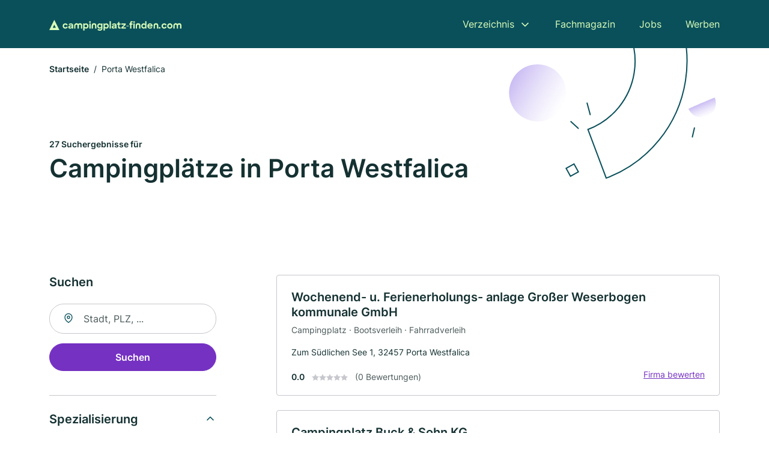

--- FILE ---
content_type: text/html; charset=utf-8
request_url: https://www.campingplatz-finden.com/porta-westfalica
body_size: 11745
content:
<!DOCTYPE html><html lang="de"><head><meta charset="utf-8"><meta http-equiv="X-UA-Compatible" content="IE=edge,chrome=1"><meta name="viewport" content="width=device-width, initial-scale=1, shrink-to-fit=no"><title>✅ Campingplätze in Porta Westfalica ► 27 Top Zeltplätze</title><meta name="description" content="Top Campingplatz, Zeltplatz oder Wohnmobil-Stellplatz in Porta Westfalica finden - mit echten Bewertungen ☆ Kontakt ☎  und Wegbeschreibung."><link rel="preconnect" href="https://cdn.consentmanager.net"><link rel="preconnect" href="https://cdn.firmenweb.de"><link rel="preconnect" href="https://img.firmenweb.de"><link rel="preconnect" href="https://traffic.firmenweb.de"><link rel="preconnect" href="https://traffic.pages24.io"><meta property="og:type" content="website"><meta property="og:locale" content="de_DE"><meta property="og:title" content="✅ Campingplätze in Porta Westfalica ► 27 Top Zeltplätze"><meta property="og:description" content="Top Campingplatz, Zeltplatz oder Wohnmobil-Stellplatz in Porta Westfalica finden - mit echten Bewertungen ☆ Kontakt ☎  und Wegbeschreibung."><meta property="og:site_name" content="✅ Campingplätze in Porta Westfalica ► 27 Top Zeltplätze"><meta property="og:url" content=""><meta property="og:image" content=""><meta name="twitter:card" content="summary"><meta name="twitter:site" content="@"><meta name="twitter:title" content="✅ Campingplätze in Porta Westfalica ► 27 Top Zeltplätze"><meta name="twitter:description" content="Top Campingplatz, Zeltplatz oder Wohnmobil-Stellplatz in Porta Westfalica finden - mit echten Bewertungen ☆ Kontakt ☎  und Wegbeschreibung."><meta name="twitter:image" content=""><link rel="shortcut icon" href="https://cdn.firmenweb.de/assets/campingplatz-finden.com/favicon.ico" type="image/x-icon"><link rel="stylesheet" type="text/css" href="/css/style-BD3CI2F3.css"></head><body><header class="page-header" role="banner"><div class="container"><nav aria-label="Hauptnavigation"><a class="logo" href="/" aria-label="Zur Startseite von Campingplatz-finden.com" data-dark="https://cdn.firmenweb.de/assets/campingplatz-finden.com/logo.svg" data-light="https://cdn.firmenweb.de/assets/campingplatz-finden.com/logo/secondary.svg"><img src="https://cdn.firmenweb.de/assets/campingplatz-finden.com/logo.svg" alt="Campingplatz-finden.com Logo"></a><ul class="navigate" role="menubar"><li class="dropdown" id="directory-dropdown"><button role="menuitem" aria-haspopup="true" aria-expanded="false" aria-controls="directory-menu">Verzeichnis</button><ul id="directory-menu" role="menu"><li role="none"><a href="/staedte" role="menuitem">Alle Städte</a></li><li role="none"><a href="/deutschland" role="menuitem">Alle Firmen</a></li></ul></li><li role="none"><a href="/magazin" role="menuitem">Fachmagazin</a></li><li role="none"><a href="/jobs" role="menuitem">Jobs</a></li><li role="none"><a href="/werben" role="menuitem">Werben</a></li></ul><div class="search-icon" role="button" tabindex="0" aria-label="Suche öffnen"><svg xmlns="http://www.w3.org/2000/svg" width="18" height="18" viewBox="0 0 24 24" fill="none" stroke="currentColor" stroke-width="2" stroke-linecap="round" stroke-linejoin="round" class="feather feather-search"><circle cx="11" cy="11" r="8"></circle><line x1="21" y1="21" x2="16.65" y2="16.65"></line></svg></div><div class="menu-icon" role="button" tabindex="0" aria-expanded="false" aria-label="Menü öffnen"><span></span></div></nav><div class="mobile-nav"></div><div class="search-nav"><button class="btn-close s-close" tabindex="0" type="button" aria-label="Schließen"><svg xmlns="http://www.w3.org/2000/svg" width="35" height="35" viewBox="0 0 24 24" fill="none" stroke="#0a505b" stroke-width="2" stroke-linecap="round" stroke-linejoin="round" class="feather feather-x"><line x1="18" y1="6" x2="6" y2="18"></line><line x1="6" y1="6" x2="18" y2="18"></line></svg></button><form class="form-search"><div class="select-icon"><svg xmlns="http://www.w3.org/2000/svg" width="16" height="16" viewBox="0 0 24 24" fill="none" stroke="currentColor" stroke-width="2" stroke-linecap="round" stroke-linejoin="round" class="feather feather-search" aria-hidden="true" focusable="false"><circle cx="11" cy="11" r="8"></circle><line x1="21" y1="21" x2="16.65" y2="16.65"></line></svg><label class="visually-hidden" for="keyword-select-layout">Keyword auswählen</label><select class="autocomplete-keywords" id="keyword-select-layout"><option value="campingplatz">Campingplatz</option><option value="zeltplatz">Zeltplatz</option><option value="wohnmobile">Wohnmobile</option><option value="restaurant">Restaurant</option><option value="imbiss">Imbiss</option><option value="golfplatz">Golfplatz</option><option value="pferde">Pferde</option><option value="sauna">Sauna</option><option value="fahrradverleih">Fahrradverleih</option><option value="parkplaetze">Parkplätze</option><option value="tennisplatz">Tennisplatz</option><option value="minigolf">Minigolf</option><option value="bootsverleih">Bootsverleih</option><option value="bademoeglichkeit">Bademöglichkeit</option><option value="wellness">Wellness</option><option value="massage">Massage</option><option value="massagen">Massagen</option><option value="kiosk">Kiosk</option><option value="ferienhaeuser">Ferienhäuser</option><option value="ferienwohnung">Ferienwohnung</option></select></div><div class="input-icon"><svg xmlns="http://www.w3.org/2000/svg" width="16" height="16" viewBox="0 0 24 24" fill="none" stroke="currentColor" stroke-width="2" stroke-linecap="round" stroke-linejoin="round" class="feather feather-map-pin" aria-hidden="true" focusable="false"><path d="M21 10c0 7-9 13-9 13s-9-6-9-13a9 9 0 0 1 18 0z"></path><circle cx="12" cy="10" r="3"></circle></svg><label class="visually-hidden" for="location-input-layout">Suche nach Ort</label><input class="autocomplete-locations" id="location-input-layout" type="search" autocorrect="off" autocomplete="off" autocapitalize="off"></div><button type="submit">Suchen</button></form></div></div></header><div class="spacer"></div><main><div class="page-search"><script type="application/ld+json">{"@context":"https://schema.org","@type":"CollectionPage","mainEntity":{"@type":"ItemList","name":"✅ Campingplätze in Porta Westfalica ► 27 Top Zeltplätze","itemListElement":[{"@type":"ListItem","position":1,"url":"https://www.campingplatz-finden.com/porta-westfalica/wochenend-u-ferienerholungs-anlage-grosser-weserbogen-kommunale-gmbh-2013021.html","item":{"@context":"https://schema.org","@type":"Campground","name":"Wochenend- u. Ferienerholungs- anlage Großer Weserbogen kommunale GmbH","url":"https://www.campingplatz-finden.com/porta-westfalica/wochenend-u-ferienerholungs-anlage-grosser-weserbogen-kommunale-gmbh-2013021.html","address":{"@type":"PostalAddress","streetAddress":"Zum Südlichen See 1","addressLocality":"Porta Westfalica","postalCode":"32457","addressCountry":"Deutschland"},"geo":{"@type":"GeoCoordinates","latitude":52.2169897,"longitude":8.8610498},"potentialAction":{"@type":"ReviewAction","target":{"@type":"EntryPoint","urlTemplate":"https://www.campingplatz-finden.com/porta-westfalica/wochenend-u-ferienerholungs-anlage-grosser-weserbogen-kommunale-gmbh-2013021.html#bewertung"}},"sameAs":[],"telephone":"05731/6188","faxNumber":"05731/6601","openingHoursSpecification":[],"hasOfferCatalog":{"@type":"OfferCatalog","name":"Wochenend- u. Ferienerholungs- anlage Großer Weserbogen kommunale GmbH","itemListElement":[{"@type":"Offer","itemOffered":{"@type":"Service","name":"Campingplatz","identifier":"campingplatz"}},{"@type":"Offer","itemOffered":{"@type":"Service","name":"Bootsverleih","identifier":"bootsverleih"}},{"@type":"Offer","itemOffered":{"@type":"Service","name":"Fahrradverleih","identifier":"fahrradverleih"}}]}}},{"@type":"ListItem","position":2,"url":"https://www.campingplatz-finden.com/porta-westfalica/campingplatz-buck-sohn-kg-aXmYTF.html","item":{"@context":"https://schema.org","@type":"Campground","name":"Campingplatz Buck & Sohn KG","url":"https://www.campingplatz-finden.com/porta-westfalica/campingplatz-buck-sohn-kg-aXmYTF.html","address":{"@type":"PostalAddress","streetAddress":"Zum Südlichen See 1","addressLocality":"Porta Westfalica","postalCode":"32457","addressCountry":"Deutschland"},"geo":{"@type":"GeoCoordinates","latitude":52.2234384,"longitude":8.8381632},"potentialAction":{"@type":"ReviewAction","target":{"@type":"EntryPoint","urlTemplate":"https://www.campingplatz-finden.com/porta-westfalica/campingplatz-buck-sohn-kg-aXmYTF.html#bewertung"}},"sameAs":[],"openingHoursSpecification":[]}},{"@type":"ListItem","position":3,"url":"https://www.campingplatz-finden.com/porta-westfalica/idyllischer-platz-fuer-euer-zelt-im-weserbergland-aYCw3y.html","item":{"@context":"https://schema.org","@type":"Campground","name":"Idyllischer Platz für euer Zelt im Weserbergland","url":"https://www.campingplatz-finden.com/porta-westfalica/idyllischer-platz-fuer-euer-zelt-im-weserbergland-aYCw3y.html","address":{"@type":"PostalAddress","streetAddress":"Oberer Edeling 23","addressLocality":"Porta Westfalica","postalCode":"32457","addressCountry":"Deutschland"},"geo":{"@type":"GeoCoordinates","latitude":52.2045113,"longitude":9.0416787},"potentialAction":{"@type":"ReviewAction","target":{"@type":"EntryPoint","urlTemplate":"https://www.campingplatz-finden.com/porta-westfalica/idyllischer-platz-fuer-euer-zelt-im-weserbergland-aYCw3y.html#bewertung"}},"sameAs":[],"openingHoursSpecification":[],"hasOfferCatalog":{"@type":"OfferCatalog","name":"Idyllischer Platz für euer Zelt im Weserbergland","itemListElement":[{"@type":"Offer","itemOffered":{"@type":"Service","name":"Zeltplatz","identifier":"zeltplatz"}},{"@type":"Offer","itemOffered":{"@type":"Service","name":"Campingplatz","identifier":"campingplatz"}},{"@type":"Offer","itemOffered":{"@type":"Service","name":"Parkplätze","identifier":"parkplaetze"}}]}}},{"@type":"ListItem","position":4,"url":"https://www.campingplatz-finden.com/kalletal/julianna-campingplatz-kalletal-aYCvtB.html","item":{"@context":"https://schema.org","@type":"Campground","name":"Julianna Campingplatz Kalletal","url":"https://www.campingplatz-finden.com/kalletal/julianna-campingplatz-kalletal-aYCvtB.html","address":{"@type":"PostalAddress","streetAddress":"An der Weser 7a","addressLocality":"Erder/Kalletal","postalCode":"32689","addressCountry":"Deutschland"},"geo":{"@type":"GeoCoordinates","latitude":52.18385,"longitude":8.93397},"potentialAction":{"@type":"ReviewAction","target":{"@type":"EntryPoint","urlTemplate":"https://www.campingplatz-finden.com/kalletal/julianna-campingplatz-kalletal-aYCvtB.html#bewertung"}},"sameAs":[],"telephone":"+49 1607477087","openingHoursSpecification":[],"hasOfferCatalog":{"@type":"OfferCatalog","name":"Julianna Campingplatz Kalletal","itemListElement":[{"@type":"Offer","itemOffered":{"@type":"Service","name":"Campingplatz","identifier":"campingplatz"}},{"@type":"Offer","itemOffered":{"@type":"Service","name":"Imbiss","identifier":"imbiss"}},{"@type":"Offer","itemOffered":{"@type":"Service","name":"Restaurant","identifier":"restaurant"}},{"@type":"Offer","itemOffered":{"@type":"Service","name":"Bademöglichkeit","identifier":"bademoeglichkeit"}},{"@type":"Offer","itemOffered":{"@type":"Service","name":"Bootsverleih","identifier":"bootsverleih"}},{"@type":"Offer","itemOffered":{"@type":"Service","name":"Zeltplatz","identifier":"zeltplatz"}},{"@type":"Offer","itemOffered":{"@type":"Service","name":"Wohnmobile","identifier":"wohnmobile"}}]}}},{"@type":"ListItem","position":5,"url":"https://www.campingplatz-finden.com/vlotho/camping-sonnenwiese-aYCvv5.html","item":{"@context":"https://schema.org","@type":"Campground","name":"Camping Sonnenwiese","url":"https://www.campingplatz-finden.com/vlotho/camping-sonnenwiese-aYCvv5.html","address":{"@type":"PostalAddress","streetAddress":"Borlefzen 1","addressLocality":"Vlotho","postalCode":"32602","addressCountry":"Deutschland"},"geo":{"@type":"GeoCoordinates","latitude":52.171954,"longitude":8.908872500000001},"potentialAction":{"@type":"ReviewAction","target":{"@type":"EntryPoint","urlTemplate":"https://www.campingplatz-finden.com/vlotho/camping-sonnenwiese-aYCvv5.html#bewertung"}},"sameAs":[],"telephone":"+49 57338217","faxNumber":"+49 57 33 80 289","openingHoursSpecification":[],"hasOfferCatalog":{"@type":"OfferCatalog","name":"Camping Sonnenwiese","itemListElement":[{"@type":"Offer","itemOffered":{"@type":"Service","name":"Campingplatz","identifier":"campingplatz"}},{"@type":"Offer","itemOffered":{"@type":"Service","name":"Restaurant","identifier":"restaurant"}},{"@type":"Offer","itemOffered":{"@type":"Service","name":"Golfplatz","identifier":"golfplatz"}},{"@type":"Offer","itemOffered":{"@type":"Service","name":"Minigolf","identifier":"minigolf"}},{"@type":"Offer","itemOffered":{"@type":"Service","name":"Pferde","identifier":"pferde"}},{"@type":"Offer","itemOffered":{"@type":"Service","name":"Tennisplatz","identifier":"tennisplatz"}},{"@type":"Offer","itemOffered":{"@type":"Service","name":"Wellness","identifier":"wellness"}},{"@type":"Offer","itemOffered":{"@type":"Service","name":"Imbiss","identifier":"imbiss"}},{"@type":"Offer","itemOffered":{"@type":"Service","name":"Bademöglichkeit","identifier":"bademoeglichkeit"}},{"@type":"Offer","itemOffered":{"@type":"Service","name":"Sauna","identifier":"sauna"}},{"@type":"Offer","itemOffered":{"@type":"Service","name":"Fahrradverleih","identifier":"fahrradverleih"}},{"@type":"Offer","itemOffered":{"@type":"Service","name":"Zeltplatz","identifier":"zeltplatz"}},{"@type":"Offer","itemOffered":{"@type":"Service","name":"Wohnmobile","identifier":"wohnmobile"}}]}}},{"@type":"ListItem","position":6,"url":"https://www.campingplatz-finden.com/vlotho/naturcamp-an-der-weser-aYCvz0.html","item":{"@context":"https://schema.org","@type":"Campground","name":"NaturCamp an der Weser","url":"https://www.campingplatz-finden.com/vlotho/naturcamp-an-der-weser-aYCvz0.html","address":{"@type":"PostalAddress","streetAddress":"Weserstraße 110A","addressLocality":"Vlotho","postalCode":"32602","addressCountry":"Deutschland"},"geo":{"@type":"GeoCoordinates","latitude":52.165786,"longitude":8.905752},"potentialAction":{"@type":"ReviewAction","target":{"@type":"EntryPoint","urlTemplate":"https://www.campingplatz-finden.com/vlotho/naturcamp-an-der-weser-aYCvz0.html#bewertung"}},"sameAs":[],"telephone":"+49 573318708","openingHoursSpecification":[],"hasOfferCatalog":{"@type":"OfferCatalog","name":"NaturCamp an der Weser","itemListElement":[{"@type":"Offer","itemOffered":{"@type":"Service","name":"Campingplatz","identifier":"campingplatz"}},{"@type":"Offer","itemOffered":{"@type":"Service","name":"Golfplatz","identifier":"golfplatz"}},{"@type":"Offer","itemOffered":{"@type":"Service","name":"Imbiss","identifier":"imbiss"}},{"@type":"Offer","itemOffered":{"@type":"Service","name":"Bademöglichkeit","identifier":"bademoeglichkeit"}},{"@type":"Offer","itemOffered":{"@type":"Service","name":"Zeltplatz","identifier":"zeltplatz"}},{"@type":"Offer","itemOffered":{"@type":"Service","name":"Wohnmobile","identifier":"wohnmobile"}}]}}},{"@type":"ListItem","position":7,"url":"https://www.campingplatz-finden.com/kalletal/fb-campingpark-kalletal-gmbh-co-kg-336817.html","item":{"@context":"https://schema.org","@type":"Campground","name":"Campingpark Kalletal GmbH & Co. KG","url":"https://www.campingplatz-finden.com/kalletal/fb-campingpark-kalletal-gmbh-co-kg-336817.html","address":{"@type":"PostalAddress","streetAddress":"Seeweg 1","addressLocality":"Kalletal","postalCode":"32689","addressCountry":"Deutschland"},"geo":{"@type":"GeoCoordinates","latitude":52.174569,"longitude":8.998112},"potentialAction":{"@type":"ReviewAction","target":{"@type":"EntryPoint","urlTemplate":"https://www.campingplatz-finden.com/kalletal/fb-campingpark-kalletal-gmbh-co-kg-336817.html#bewertung"}},"sameAs":[],"telephone":"+495755444","faxNumber":"+495755723","openingHoursSpecification":[],"hasOfferCatalog":{"@type":"OfferCatalog","name":"Campingpark Kalletal GmbH & Co. KG","itemListElement":[{"@type":"Offer","itemOffered":{"@type":"Service","name":"Zeltplatz","identifier":"zeltplatz"}},{"@type":"Offer","itemOffered":{"@type":"Service","name":"Campingplatz","identifier":"campingplatz"}},{"@type":"Offer","itemOffered":{"@type":"Service","name":"Golfplatz","identifier":"golfplatz"}},{"@type":"Offer","itemOffered":{"@type":"Service","name":"Tennisplatz","identifier":"tennisplatz"}},{"@type":"Offer","itemOffered":{"@type":"Service","name":"Wellness","identifier":"wellness"}},{"@type":"Offer","itemOffered":{"@type":"Service","name":"Restaurant","identifier":"restaurant"}},{"@type":"Offer","itemOffered":{"@type":"Service","name":"Imbiss","identifier":"imbiss"}},{"@type":"Offer","itemOffered":{"@type":"Service","name":"Bademöglichkeit","identifier":"bademoeglichkeit"}},{"@type":"Offer","itemOffered":{"@type":"Service","name":"Sauna","identifier":"sauna"}},{"@type":"Offer","itemOffered":{"@type":"Service","name":"Massage","identifier":"massage"}},{"@type":"Offer","itemOffered":{"@type":"Service","name":"Massagen","identifier":"massagen"}},{"@type":"Offer","itemOffered":{"@type":"Service","name":"Bootsverleih","identifier":"bootsverleih"}},{"@type":"Offer","itemOffered":{"@type":"Service","name":"Fahrradverleih","identifier":"fahrradverleih"}},{"@type":"Offer","itemOffered":{"@type":"Service","name":"Wohnmobile","identifier":"wohnmobile"}},{"@type":"Offer","itemOffered":{"@type":"Service","name":"Parkplätze","identifier":"parkplaetze"}}]}}},{"@type":"ListItem","position":8,"url":"https://www.campingplatz-finden.com/kalletal/fb-camping-gmbh-co-kg-1199727.html","item":{"@context":"https://schema.org","@type":"Campground","name":"FB Camping Verwaltungs GmbH","url":"https://www.campingplatz-finden.com/kalletal/fb-camping-gmbh-co-kg-1199727.html","address":{"@type":"PostalAddress","streetAddress":"Seeweg 1","addressLocality":"Kalletal","postalCode":"32689","addressCountry":"Deutschland"},"geo":{"@type":"GeoCoordinates","latitude":52.174569,"longitude":8.998112},"potentialAction":{"@type":"ReviewAction","target":{"@type":"EntryPoint","urlTemplate":"https://www.campingplatz-finden.com/kalletal/fb-camping-gmbh-co-kg-1199727.html#bewertung"}},"sameAs":[],"telephone":"+495755444","faxNumber":"+495755723","openingHoursSpecification":[]}},{"@type":"ListItem","position":9,"url":"https://www.campingplatz-finden.com/vlotho/bergcamping-schoene-aussicht-aYCvP8.html","item":{"@context":"https://schema.org","@type":"Campground","name":"Bergcamping Schöne Aussicht","url":"https://www.campingplatz-finden.com/vlotho/bergcamping-schoene-aussicht-aYCvP8.html","address":{"@type":"PostalAddress","streetAddress":"Lehmhöhlenweg 5","addressLocality":"Vlotho","postalCode":"32602","addressCountry":"Deutschland"},"geo":{"@type":"GeoCoordinates","latitude":52.15824259999999,"longitude":8.8849378},"potentialAction":{"@type":"ReviewAction","target":{"@type":"EntryPoint","urlTemplate":"https://www.campingplatz-finden.com/vlotho/bergcamping-schoene-aussicht-aYCvP8.html#bewertung"}},"sameAs":[],"telephone":"+49 5733 4074","faxNumber":"+495733969280","openingHoursSpecification":[],"hasOfferCatalog":{"@type":"OfferCatalog","name":"Bergcamping Schöne Aussicht","itemListElement":[{"@type":"Offer","itemOffered":{"@type":"Service","name":"Campingplatz","identifier":"campingplatz"}},{"@type":"Offer","itemOffered":{"@type":"Service","name":"Golfplatz","identifier":"golfplatz"}},{"@type":"Offer","itemOffered":{"@type":"Service","name":"Minigolf","identifier":"minigolf"}},{"@type":"Offer","itemOffered":{"@type":"Service","name":"Tennisplatz","identifier":"tennisplatz"}},{"@type":"Offer","itemOffered":{"@type":"Service","name":"Sauna","identifier":"sauna"}},{"@type":"Offer","itemOffered":{"@type":"Service","name":"Imbiss","identifier":"imbiss"}},{"@type":"Offer","itemOffered":{"@type":"Service","name":"Restaurant","identifier":"restaurant"}}]}}},{"@type":"ListItem","position":10,"url":"https://www.campingplatz-finden.com/rinteln/erholungsgebiet-doktor-see-gmbh-1173277.html","item":{"@context":"https://schema.org","@type":"Campground","name":"Erholungsgebiet Doktor - See GmbH","url":"https://www.campingplatz-finden.com/rinteln/erholungsgebiet-doktor-see-gmbh-1173277.html","address":{"@type":"PostalAddress","streetAddress":"Am Doktorsee 8","addressLocality":"Rinteln","postalCode":"31737","addressCountry":"Deutschland"},"geo":{"@type":"GeoCoordinates","latitude":52.184439,"longitude":9.0517482},"potentialAction":{"@type":"ReviewAction","target":{"@type":"EntryPoint","urlTemplate":"https://www.campingplatz-finden.com/rinteln/erholungsgebiet-doktor-see-gmbh-1173277.html#bewertung"}},"sameAs":[],"telephone":"+495751964860","faxNumber":"+495751964888","openingHoursSpecification":[],"hasOfferCatalog":{"@type":"OfferCatalog","name":"Erholungsgebiet Doktor - See GmbH","itemListElement":[{"@type":"Offer","itemOffered":{"@type":"Service","name":"Campingplatz","identifier":"campingplatz"}},{"@type":"Offer","itemOffered":{"@type":"Service","name":"Minigolf","identifier":"minigolf"}},{"@type":"Offer","itemOffered":{"@type":"Service","name":"Wohnmobile","identifier":"wohnmobile"}},{"@type":"Offer","itemOffered":{"@type":"Service","name":"Ferienwohnung","identifier":"ferienwohnung"}},{"@type":"Offer","itemOffered":{"@type":"Service","name":"Ferienhäuser","identifier":"ferienhaeuser"}},{"@type":"Offer","itemOffered":{"@type":"Service","name":"Zeltplatz","identifier":"zeltplatz"}},{"@type":"Offer","itemOffered":{"@type":"Service","name":"Golfplatz","identifier":"golfplatz"}},{"@type":"Offer","itemOffered":{"@type":"Service","name":"Wellness","identifier":"wellness"}},{"@type":"Offer","itemOffered":{"@type":"Service","name":"Restaurant","identifier":"restaurant"}},{"@type":"Offer","itemOffered":{"@type":"Service","name":"Imbiss","identifier":"imbiss"}},{"@type":"Offer","itemOffered":{"@type":"Service","name":"Bademöglichkeit","identifier":"bademoeglichkeit"}},{"@type":"Offer","itemOffered":{"@type":"Service","name":"Sauna","identifier":"sauna"}},{"@type":"Offer","itemOffered":{"@type":"Service","name":"Massage","identifier":"massage"}},{"@type":"Offer","itemOffered":{"@type":"Service","name":"Massagen","identifier":"massagen"}},{"@type":"Offer","itemOffered":{"@type":"Service","name":"Bootsverleih","identifier":"bootsverleih"}},{"@type":"Offer","itemOffered":{"@type":"Service","name":"Fahrradverleih","identifier":"fahrradverleih"}}]}}},{"@type":"ListItem","position":11,"url":"https://www.campingplatz-finden.com/bad-oeynhausen/paradies-auf-balowe-aYCw3h.html","item":{"@context":"https://schema.org","@type":"Campground","name":"Paradies auf BaLoWe","url":"https://www.campingplatz-finden.com/bad-oeynhausen/paradies-auf-balowe-aYCw3h.html","address":{"@type":"PostalAddress","streetAddress":"Wendener Straße 87","addressLocality":"Bad Oeynhausen","postalCode":"32545","addressCountry":"Deutschland"},"geo":{"@type":"GeoCoordinates","latitude":52.16836869999999,"longitude":8.7787774},"potentialAction":{"@type":"ReviewAction","target":{"@type":"EntryPoint","urlTemplate":"https://www.campingplatz-finden.com/bad-oeynhausen/paradies-auf-balowe-aYCw3h.html#bewertung"}},"sameAs":[],"openingHoursSpecification":[],"hasOfferCatalog":{"@type":"OfferCatalog","name":"Paradies auf BaLoWe","itemListElement":[{"@type":"Offer","itemOffered":{"@type":"Service","name":"Campingplatz","identifier":"campingplatz"}},{"@type":"Offer","itemOffered":{"@type":"Service","name":"Golfplatz","identifier":"golfplatz"}},{"@type":"Offer","itemOffered":{"@type":"Service","name":"Wohnmobile","identifier":"wohnmobile"}},{"@type":"Offer","itemOffered":{"@type":"Service","name":"Zeltplatz","identifier":"zeltplatz"}},{"@type":"Offer","itemOffered":{"@type":"Service","name":"Tennisplatz","identifier":"tennisplatz"}},{"@type":"Offer","itemOffered":{"@type":"Service","name":"Pferde","identifier":"pferde"}},{"@type":"Offer","itemOffered":{"@type":"Service","name":"Parkplätze","identifier":"parkplaetze"}}]}}},{"@type":"ListItem","position":12,"url":"https://www.campingplatz-finden.com/vlotho/ruhig-und-sicher-gut-erreichbar-von-der-autobahn-aYCvYU.html","item":{"@context":"https://schema.org","@type":"Campground","name":"Ruhig und sicher, gut erreichbar von der Autobahn","url":"https://www.campingplatz-finden.com/vlotho/ruhig-und-sicher-gut-erreichbar-von-der-autobahn-aYCvYU.html","address":{"@type":"PostalAddress","streetAddress":"Solterbergstraße 44","addressLocality":"Vlotho ","postalCode":"32602","addressCountry":"Deutschland"},"geo":{"@type":"GeoCoordinates","latitude":52.13734609999999,"longitude":8.807889399999999},"potentialAction":{"@type":"ReviewAction","target":{"@type":"EntryPoint","urlTemplate":"https://www.campingplatz-finden.com/vlotho/ruhig-und-sicher-gut-erreichbar-von-der-autobahn-aYCvYU.html#bewertung"}},"sameAs":[],"openingHoursSpecification":[],"hasOfferCatalog":{"@type":"OfferCatalog","name":"Ruhig und sicher, gut erreichbar von der Autobahn","itemListElement":[{"@type":"Offer","itemOffered":{"@type":"Service","name":"Campingplatz","identifier":"campingplatz"}},{"@type":"Offer","itemOffered":{"@type":"Service","name":"Wohnmobile","identifier":"wohnmobile"}},{"@type":"Offer","itemOffered":{"@type":"Service","name":"Zeltplatz","identifier":"zeltplatz"}},{"@type":"Offer","itemOffered":{"@type":"Service","name":"Parkplätze","identifier":"parkplaetze"}}]}}},{"@type":"ListItem","position":13,"url":"https://www.campingplatz-finden.com/vlotho/schoener-wiesen-stellplatz-mit-blick-ins-gruene-aYCwb8.html","item":{"@context":"https://schema.org","@type":"Campground","name":"Schöner Wiesen-Stellplatz mit Blick ins Grüne","url":"https://www.campingplatz-finden.com/vlotho/schoener-wiesen-stellplatz-mit-blick-ins-gruene-aYCwb8.html","address":{"@type":"PostalAddress","streetAddress":"Detmolder Straße","addressLocality":"Vlotho","postalCode":"32602","addressCountry":"Deutschland"},"geo":{"@type":"GeoCoordinates","latitude":52.1420232,"longitude":8.7830917},"potentialAction":{"@type":"ReviewAction","target":{"@type":"EntryPoint","urlTemplate":"https://www.campingplatz-finden.com/vlotho/schoener-wiesen-stellplatz-mit-blick-ins-gruene-aYCwb8.html#bewertung"}},"sameAs":[],"openingHoursSpecification":[],"hasOfferCatalog":{"@type":"OfferCatalog","name":"Schöner Wiesen-Stellplatz mit Blick ins Grüne","itemListElement":[{"@type":"Offer","itemOffered":{"@type":"Service","name":"Campingplatz","identifier":"campingplatz"}},{"@type":"Offer","itemOffered":{"@type":"Service","name":"Zeltplatz","identifier":"zeltplatz"}},{"@type":"Offer","itemOffered":{"@type":"Service","name":"Wohnmobile","identifier":"wohnmobile"}},{"@type":"Offer","itemOffered":{"@type":"Service","name":"Pferde","identifier":"pferde"}},{"@type":"Offer","itemOffered":{"@type":"Service","name":"Golfplatz","identifier":"golfplatz"}}]}}},{"@type":"ListItem","position":14,"url":"https://www.campingplatz-finden.com/petershagen/zeit-zum-entspannen-auf-der-obstwiesemit-grillpla-aYCvXN.html","item":{"@context":"https://schema.org","@type":"Campground","name":"Zeit zum Entspannen auf der Obstwiese.Mit Grillpla","url":"https://www.campingplatz-finden.com/petershagen/zeit-zum-entspannen-auf-der-obstwiesemit-grillpla-aYCvXN.html","address":{"@type":"PostalAddress","streetAddress":"Maaslingerstr.27","addressLocality":"Petershagen","postalCode":"32469","addressCountry":"Deutschland"},"geo":{"@type":"GeoCoordinates","latitude":52.3832895,"longitude":8.9774411},"potentialAction":{"@type":"ReviewAction","target":{"@type":"EntryPoint","urlTemplate":"https://www.campingplatz-finden.com/petershagen/zeit-zum-entspannen-auf-der-obstwiesemit-grillpla-aYCvXN.html#bewertung"}},"sameAs":[],"openingHoursSpecification":[],"hasOfferCatalog":{"@type":"OfferCatalog","name":"Zeit zum Entspannen auf der Obstwiese.Mit Grillpla","itemListElement":[{"@type":"Offer","itemOffered":{"@type":"Service","name":"Campingplatz","identifier":"campingplatz"}},{"@type":"Offer","itemOffered":{"@type":"Service","name":"Zeltplatz","identifier":"zeltplatz"}},{"@type":"Offer","itemOffered":{"@type":"Service","name":"Wohnmobile","identifier":"wohnmobile"}},{"@type":"Offer","itemOffered":{"@type":"Service","name":"Parkplätze","identifier":"parkplaetze"}}]}}},{"@type":"ListItem","position":15,"url":"https://www.campingplatz-finden.com/extertal/camping-ferienpark-buschhof-aYCvyJ.html","item":{"@context":"https://schema.org","@type":"Campground","name":"Camping & Ferienpark Buschhof","url":"https://www.campingplatz-finden.com/extertal/camping-ferienpark-buschhof-aYCvyJ.html","address":{"@type":"PostalAddress","streetAddress":"Meierbergstraße 15","addressLocality":"Extertal/Meierberg","postalCode":"32699","addressCountry":"Deutschland"},"geo":{"@type":"GeoCoordinates","latitude":52.103946,"longitude":9.117964599999999},"potentialAction":{"@type":"ReviewAction","target":{"@type":"EntryPoint","urlTemplate":"https://www.campingplatz-finden.com/extertal/camping-ferienpark-buschhof-aYCvyJ.html#bewertung"}},"sameAs":[],"telephone":"+49 52622575","faxNumber":"0 52 62 / 99 54 42","openingHoursSpecification":[],"hasOfferCatalog":{"@type":"OfferCatalog","name":"Camping & Ferienpark Buschhof","itemListElement":[{"@type":"Offer","itemOffered":{"@type":"Service","name":"Campingplatz","identifier":"campingplatz"}},{"@type":"Offer","itemOffered":{"@type":"Service","name":"Restaurant","identifier":"restaurant"}},{"@type":"Offer","itemOffered":{"@type":"Service","name":"Golfplatz","identifier":"golfplatz"}},{"@type":"Offer","itemOffered":{"@type":"Service","name":"Pferde","identifier":"pferde"}},{"@type":"Offer","itemOffered":{"@type":"Service","name":"Zeltplatz","identifier":"zeltplatz"}},{"@type":"Offer","itemOffered":{"@type":"Service","name":"Wohnmobile","identifier":"wohnmobile"}}]}}},{"@type":"ListItem","position":16,"url":"https://www.campingplatz-finden.com/stadthagen/ruhiger-resthof-an-einem-kleinem-fluss-aYCvXL.html","item":{"@context":"https://schema.org","@type":"Campground","name":"Ruhiger Resthof an einem kleinem Fluss","url":"https://www.campingplatz-finden.com/stadthagen/ruhiger-resthof-an-einem-kleinem-fluss-aYCvXL.html","address":{"@type":"PostalAddress","streetAddress":"Nordsehler Strafe 39","addressLocality":"Stadthagen","postalCode":"31655","addressCountry":"Deutschland"},"geo":{"@type":"GeoCoordinates","latitude":52.3366374,"longitude":9.1814964},"potentialAction":{"@type":"ReviewAction","target":{"@type":"EntryPoint","urlTemplate":"https://www.campingplatz-finden.com/stadthagen/ruhiger-resthof-an-einem-kleinem-fluss-aYCvXL.html#bewertung"}},"sameAs":[],"openingHoursSpecification":[],"hasOfferCatalog":{"@type":"OfferCatalog","name":"Ruhiger Resthof an einem kleinem Fluss","itemListElement":[{"@type":"Offer","itemOffered":{"@type":"Service","name":"Campingplatz","identifier":"campingplatz"}},{"@type":"Offer","itemOffered":{"@type":"Service","name":"Wohnmobile","identifier":"wohnmobile"}},{"@type":"Offer","itemOffered":{"@type":"Service","name":"Zeltplatz","identifier":"zeltplatz"}}]}}},{"@type":"ListItem","position":17,"url":"https://www.campingplatz-finden.com/doerentrup/entspannen-auf-der-streuobstwiesehunde-willkommen-aYCw70.html","item":{"@context":"https://schema.org","@type":"Campground","name":"Entspannen auf der Streuobstwiese,Hunde willkommen","url":"https://www.campingplatz-finden.com/doerentrup/entspannen-auf-der-streuobstwiesehunde-willkommen-aYCw70.html","address":{"@type":"PostalAddress","streetAddress":"Homeien 10, Die Wiese befindet sich schräg gegenüber","addressLocality":"Dörentrup ","postalCode":"32694","addressCountry":"Deutschland"},"geo":{"@type":"GeoCoordinates","latitude":52.055993,"longitude":8.981320799999999},"potentialAction":{"@type":"ReviewAction","target":{"@type":"EntryPoint","urlTemplate":"https://www.campingplatz-finden.com/doerentrup/entspannen-auf-der-streuobstwiesehunde-willkommen-aYCw70.html#bewertung"}},"sameAs":[],"openingHoursSpecification":[],"hasOfferCatalog":{"@type":"OfferCatalog","name":"Entspannen auf der Streuobstwiese,Hunde willkommen","itemListElement":[{"@type":"Offer","itemOffered":{"@type":"Service","name":"Campingplatz","identifier":"campingplatz"}},{"@type":"Offer","itemOffered":{"@type":"Service","name":"Zeltplatz","identifier":"zeltplatz"}},{"@type":"Offer","itemOffered":{"@type":"Service","name":"Tennisplatz","identifier":"tennisplatz"}},{"@type":"Offer","itemOffered":{"@type":"Service","name":"Parkplätze","identifier":"parkplaetze"}}]}}},{"@type":"ListItem","position":18,"url":"https://www.campingplatz-finden.com/warmsen/uebernachtung-in-einer-schnuckligen-wohnkabine-aYCvVX.html","item":{"@context":"https://schema.org","@type":"Campground","name":"Übernachtung in einer schnuckligen Wohnkabine","url":"https://www.campingplatz-finden.com/warmsen/uebernachtung-in-einer-schnuckligen-wohnkabine-aYCvVX.html","address":{"@type":"PostalAddress","streetAddress":"Krusinge 28 (Großenvörde 28-findet das Navi besser :-)","addressLocality":"Warmsen","postalCode":"31606","addressCountry":"Deutschland"},"geo":{"@type":"GeoCoordinates","latitude":52.4311444,"longitude":8.8942143},"potentialAction":{"@type":"ReviewAction","target":{"@type":"EntryPoint","urlTemplate":"https://www.campingplatz-finden.com/warmsen/uebernachtung-in-einer-schnuckligen-wohnkabine-aYCvVX.html#bewertung"}},"sameAs":[],"openingHoursSpecification":[],"hasOfferCatalog":{"@type":"OfferCatalog","name":"Übernachtung in einer schnuckligen Wohnkabine","itemListElement":[{"@type":"Offer","itemOffered":{"@type":"Service","name":"Campingplatz","identifier":"campingplatz"}},{"@type":"Offer","itemOffered":{"@type":"Service","name":"Fahrradverleih","identifier":"fahrradverleih"}},{"@type":"Offer","itemOffered":{"@type":"Service","name":"Pferde","identifier":"pferde"}},{"@type":"Offer","itemOffered":{"@type":"Service","name":"Parkplätze","identifier":"parkplaetze"}}]}}},{"@type":"ListItem","position":19,"url":"https://www.campingplatz-finden.com/warmsen/natur-familien-campingplatz-im-brauke-aYCvHl.html","item":{"@context":"https://schema.org","@type":"Campground","name":"Natur & Familien Campingplatz im Brauke","url":"https://www.campingplatz-finden.com/warmsen/natur-familien-campingplatz-im-brauke-aYCvHl.html","address":{"@type":"PostalAddress","streetAddress":"Grossenvörde 32","addressLocality":"Warmsen","postalCode":"31606","addressCountry":"Deutschland"},"geo":{"@type":"GeoCoordinates","latitude":52.4426841,"longitude":8.896522599999999},"potentialAction":{"@type":"ReviewAction","target":{"@type":"EntryPoint","urlTemplate":"https://www.campingplatz-finden.com/warmsen/natur-familien-campingplatz-im-brauke-aYCvHl.html#bewertung"}},"sameAs":[],"openingHoursSpecification":[],"hasOfferCatalog":{"@type":"OfferCatalog","name":"Natur & Familien Campingplatz im Brauke","itemListElement":[{"@type":"Offer","itemOffered":{"@type":"Service","name":"Campingplatz","identifier":"campingplatz"}},{"@type":"Offer","itemOffered":{"@type":"Service","name":"Pferde","identifier":"pferde"}},{"@type":"Offer","itemOffered":{"@type":"Service","name":"Tennisplatz","identifier":"tennisplatz"}}]}}},{"@type":"ListItem","position":20,"url":"https://www.campingplatz-finden.com/warmsen/renate-block-aYCvSb.html","item":{"@context":"https://schema.org","@type":"Campground","name":"Renate Block","url":"https://www.campingplatz-finden.com/warmsen/renate-block-aYCvSb.html","address":{"@type":"PostalAddress","streetAddress":"Grosenvörde 32","addressLocality":"Warmsen","postalCode":"31606","addressCountry":"Deutschland"},"geo":{"@type":"GeoCoordinates","latitude":52.4426841,"longitude":8.896522599999999},"potentialAction":{"@type":"ReviewAction","target":{"@type":"EntryPoint","urlTemplate":"https://www.campingplatz-finden.com/warmsen/renate-block-aYCvSb.html#bewertung"}},"sameAs":[],"openingHoursSpecification":[],"hasOfferCatalog":{"@type":"OfferCatalog","name":"Renate Block","itemListElement":[{"@type":"Offer","itemOffered":{"@type":"Service","name":"Campingplatz","identifier":"campingplatz"}},{"@type":"Offer","itemOffered":{"@type":"Service","name":"Kiosk","identifier":"kiosk"}},{"@type":"Offer","itemOffered":{"@type":"Service","name":"Wohnmobile","identifier":"wohnmobile"}}]}}}]}}</script><header><div class="container"><div class="decorative-svg" aria-hidden="true"><svg xmlns="http://www.w3.org/2000/svg" width="348" height="220"><defs><linearGradient id="b" x1=".5" x2=".5" y2="1" gradientUnits="objectBoundingBox"><stop offset="0" stop-color="#cabcf3"/><stop offset="1" stop-color="#fff" stop-opacity=".604"/></linearGradient><clipPath id="a"><path data-name="Rectangle 3310" transform="translate(798 80)" fill="none" stroke="#707070" d="M0 0h348v220H0z"/></clipPath></defs><g data-name="Mask Group 14359" transform="translate(-798 -80)" clip-path="url(#a)"><g data-name="Group 22423" transform="rotate(165.02 874.682 272.94)"><path data-name="Path 15020" d="M47.622 16.8a23.657 23.657 0 0 1-23.811 23.807C9.759 40.411 0 29.872 0 16.8c1.19-.106 47.473-.431 47.622 0Z" transform="rotate(172 307.555 182.771)" fill="url(#b)"/><path data-name="Line 817" fill="none" stroke="#0a505b" stroke-linecap="round" stroke-linejoin="round" stroke-width="2" d="m795.764 356.904-.053-19.918"/><path data-name="Line 818" fill="none" stroke="#0a505b" stroke-linecap="round" stroke-linejoin="round" stroke-width="2" d="m829.784 334.186-8.987-14.086"/><path data-name="Line 822" fill="none" stroke="#0a505b" stroke-linecap="round" stroke-linejoin="round" stroke-width="2" d="m633.804 270.827 7.276-13.579"/><path data-name="Path 15022" d="M628.065 350.2a207.307 207.307 0 0 0 22.517 207.394l69.559-51.25a121 121 0 0 1 85.573-192.2l-8.458-85.986A207.307 207.307 0 0 0 628.066 350.2" fill="none" stroke="#0a505b" stroke-width="2"/><g data-name="Rectangle 2717" fill="none" stroke="#0a505b" stroke-width="2"><path stroke="none" d="m858.727 261.827-16.495 4.113-4.113-16.495 16.495-4.113z"/><path d="m857.515 261.099-14.555 3.628-3.628-14.554 14.554-3.629z"/></g><circle data-name="Ellipse 374" cx="47.498" cy="47.498" r="47.498" transform="rotate(135 387.366 391.581)" fill="url(#b)"/></g></g></svg>
</div><nav aria-label="Brotkrumen"><ol class="breadcrumb"><li class="breadcrumb-item"><a href="https://www.campingplatz-finden.com">Startseite</a></li><li class="breadcrumb-item active" aria-current="page">Porta Westfalica</li></ol></nav><script type="application/ld+json">{
    "@context": "https://schema.org",
    "@type": "BreadcrumbList",
    "itemListElement": [{"@type":"ListItem","position":1,"name":"Startseite","item":"https://www.campingplatz-finden.com"},{"@type":"ListItem","position":2,"name":"Porta Westfalica","item":"https://www.campingplatz-finden.com/porta-westfalica"}]
}</script><h1><small>27 Suchergebnisse für </small><br>Campingplätze in Porta Westfalica</h1><div class="callout-sm-mobile"></div></div></header><div class="filter-spec-mobile"></div><div class="container"><div class="search-results"><aside class="filters" role="complementary" aria-label="Filteroptionen"><div class="filter"><h2 class="h4 title">Suchen</h2><form class="form-search"><div class="input-icon"><svg xmlns="http://www.w3.org/2000/svg" width="16" height="16" viewBox="0 0 24 24" fill="none" stroke="currentColor" stroke-width="2" stroke-linecap="round" stroke-linejoin="round" class="feather feather-map-pin" aria-hidden="true" focusable="false"><path d="M21 10c0 7-9 13-9 13s-9-6-9-13a9 9 0 0 1 18 0z"></path><circle cx="12" cy="10" r="3"></circle></svg><label class="visually-hidden" for="location-input">Suche nach Ort</label><input class="autocomplete-locations" id="location-input" type="search" name="city" autocorrect="off" autocomplete="off" autocapitalize="off"></div><button class="btn btn-primary" type="submit">Suchen</button></form></div><div class="filter"><button class="expand" type="button" aria-controls="keywords-filters-panel" aria-expanded="true">Spezialisierung</button><div class="filter-spec" id="keywords-filters-panel"><ul><li><a href="/campingplatz-in-porta-westfalica">Campingplatz (22)</a></li><li><a href="/zeltplatz-in-porta-westfalica">Zeltplatz (15)</a></li><li><a href="/wohnmobile-in-porta-westfalica">Wohnmobile (14)</a></li><li><a href="/golfplatz-in-porta-westfalica">Golfplatz (9)</a></li><li><a href="/parkplaetze-in-porta-westfalica">Parkplätze (8)</a></li><li><a href="/tennisplatz-in-porta-westfalica">Tennisplatz (7)</a></li><li><a href="/pferde-in-porta-westfalica">Pferde (7)</a></li><li><a href="/imbiss-in-porta-westfalica">Imbiss (6)</a></li><li><a href="/restaurant-in-porta-westfalica">Restaurant (6)</a></li><li><a href="/fahrradverleih-in-porta-westfalica">Fahrradverleih (5)</a></li><li><a href="/bademoeglichkeit-in-porta-westfalica">Bademöglichkeit (5)</a></li><li><a href="/bootsverleih-in-porta-westfalica">Bootsverleih (4)</a></li><li><a href="/sauna-in-porta-westfalica">Sauna (4)</a></li><li><a href="/wellness-in-porta-westfalica">Wellness (3)</a></li><li><a href="/minigolf-in-porta-westfalica">Minigolf (3)</a></li><li><a href="/massagen-in-porta-westfalica">Massagen (2)</a></li><li><a href="/massage-in-porta-westfalica">Massage (2)</a></li><li><a href="/ferienhaeuser-in-porta-westfalica">Ferienhäuser (1)</a></li><li><a href="/ferienwohnung-in-porta-westfalica">Ferienwohnung (1)</a></li></ul></div></div><div class="filter"><button class="expand" type="button" aria-controls="location-filters-panel" aria-expanded="true">In der Nähe</button><div class="filter-city" id="location-filters-panel"><ul><li><a href="/vlotho">Vlotho (5)</a></li><li><a href="/extertal">Extertal (4)</a></li><li><a href="/kalletal">Kalletal (3)</a></li><li><a href="/warmsen">Warmsen (3)</a></li><li><a href="/rinteln">Rinteln (1)</a></li><li><a href="/aerzen">Aerzen (1)</a></li><li><a href="/hiddenhausen">Hiddenhausen (1)</a></li><li><a href="/lemgo">Lemgo (1)</a></li><li><a href="/espelkamp">Espelkamp (1)</a></li></ul></div></div></aside><section class="results" aria-label="Suchergebnisse"><div class="profiles"><article class="profile" tabindex="0" onclick="location.href='/porta-westfalica/wochenend-u-ferienerholungs-anlage-grosser-weserbogen-kommunale-gmbh-2013021.html'" onkeydown="if(event.key === 'Enter' || event.key === ' ') {location.href='/porta-westfalica/wochenend-u-ferienerholungs-anlage-grosser-weserbogen-kommunale-gmbh-2013021.html'}" role="link"><h2 class="name">Wochenend- u. Ferienerholungs- anlage Großer Weserbogen kommunale GmbH</h2><p class="services">Campingplatz · Bootsverleih · Fahrradverleih</p><address class="address">Zum Südlichen See 1,  32457 Porta Westfalica</address><div class="rating"><strong class="avg">0.0</strong><div class="ratingstars"><span aria-hidden="true"><svg xmlns="http://www.w3.org/2000/svg" width="12" height="11.412" viewBox="0 0 12 11.412"><path id="star" d="M8,2,9.854,5.756,14,6.362,11,9.284l.708,4.128L8,11.462l-3.708,1.95L5,9.284,2,6.362l4.146-.606Z" transform="translate(-2 -2)" fill="#c7c7ce"/></svg></span><span aria-hidden="true"><svg xmlns="http://www.w3.org/2000/svg" width="12" height="11.412" viewBox="0 0 12 11.412"><path id="star" d="M8,2,9.854,5.756,14,6.362,11,9.284l.708,4.128L8,11.462l-3.708,1.95L5,9.284,2,6.362l4.146-.606Z" transform="translate(-2 -2)" fill="#c7c7ce"/></svg></span><span aria-hidden="true"><svg xmlns="http://www.w3.org/2000/svg" width="12" height="11.412" viewBox="0 0 12 11.412"><path id="star" d="M8,2,9.854,5.756,14,6.362,11,9.284l.708,4.128L8,11.462l-3.708,1.95L5,9.284,2,6.362l4.146-.606Z" transform="translate(-2 -2)" fill="#c7c7ce"/></svg></span><span aria-hidden="true"><svg xmlns="http://www.w3.org/2000/svg" width="12" height="11.412" viewBox="0 0 12 11.412"><path id="star" d="M8,2,9.854,5.756,14,6.362,11,9.284l.708,4.128L8,11.462l-3.708,1.95L5,9.284,2,6.362l4.146-.606Z" transform="translate(-2 -2)" fill="#c7c7ce"/></svg></span><span aria-hidden="true"><svg xmlns="http://www.w3.org/2000/svg" width="12" height="11.412" viewBox="0 0 12 11.412"><path id="star" d="M8,2,9.854,5.756,14,6.362,11,9.284l.708,4.128L8,11.462l-3.708,1.95L5,9.284,2,6.362l4.146-.606Z" transform="translate(-2 -2)" fill="#c7c7ce"/></svg></span></div><small class="num">(0 Bewertungen)</small><a class="cta" href="/porta-westfalica/wochenend-u-ferienerholungs-anlage-grosser-weserbogen-kommunale-gmbh-2013021.html#bewertung">Firma bewerten</a></div></article><article class="profile" tabindex="0" onclick="location.href='/porta-westfalica/campingplatz-buck-sohn-kg-aXmYTF.html'" onkeydown="if(event.key === 'Enter' || event.key === ' ') {location.href='/porta-westfalica/campingplatz-buck-sohn-kg-aXmYTF.html'}" role="link"><h2 class="name">Campingplatz Buck & Sohn KG</h2><p class="services"></p><address class="address">Zum Südlichen See 1,  32457 Porta Westfalica</address><div class="rating"><strong class="avg">0.0</strong><div class="ratingstars"><span aria-hidden="true"><svg xmlns="http://www.w3.org/2000/svg" width="12" height="11.412" viewBox="0 0 12 11.412"><path id="star" d="M8,2,9.854,5.756,14,6.362,11,9.284l.708,4.128L8,11.462l-3.708,1.95L5,9.284,2,6.362l4.146-.606Z" transform="translate(-2 -2)" fill="#c7c7ce"/></svg></span><span aria-hidden="true"><svg xmlns="http://www.w3.org/2000/svg" width="12" height="11.412" viewBox="0 0 12 11.412"><path id="star" d="M8,2,9.854,5.756,14,6.362,11,9.284l.708,4.128L8,11.462l-3.708,1.95L5,9.284,2,6.362l4.146-.606Z" transform="translate(-2 -2)" fill="#c7c7ce"/></svg></span><span aria-hidden="true"><svg xmlns="http://www.w3.org/2000/svg" width="12" height="11.412" viewBox="0 0 12 11.412"><path id="star" d="M8,2,9.854,5.756,14,6.362,11,9.284l.708,4.128L8,11.462l-3.708,1.95L5,9.284,2,6.362l4.146-.606Z" transform="translate(-2 -2)" fill="#c7c7ce"/></svg></span><span aria-hidden="true"><svg xmlns="http://www.w3.org/2000/svg" width="12" height="11.412" viewBox="0 0 12 11.412"><path id="star" d="M8,2,9.854,5.756,14,6.362,11,9.284l.708,4.128L8,11.462l-3.708,1.95L5,9.284,2,6.362l4.146-.606Z" transform="translate(-2 -2)" fill="#c7c7ce"/></svg></span><span aria-hidden="true"><svg xmlns="http://www.w3.org/2000/svg" width="12" height="11.412" viewBox="0 0 12 11.412"><path id="star" d="M8,2,9.854,5.756,14,6.362,11,9.284l.708,4.128L8,11.462l-3.708,1.95L5,9.284,2,6.362l4.146-.606Z" transform="translate(-2 -2)" fill="#c7c7ce"/></svg></span></div><small class="num">(0 Bewertungen)</small><a class="cta" href="/porta-westfalica/campingplatz-buck-sohn-kg-aXmYTF.html#bewertung">Firma bewerten</a></div></article><article class="profile" tabindex="0" onclick="location.href='/porta-westfalica/idyllischer-platz-fuer-euer-zelt-im-weserbergland-aYCw3y.html'" onkeydown="if(event.key === 'Enter' || event.key === ' ') {location.href='/porta-westfalica/idyllischer-platz-fuer-euer-zelt-im-weserbergland-aYCw3y.html'}" role="link"><h2 class="name">Idyllischer Platz für euer Zelt im Weserbergland</h2><p class="services">Zeltplatz · Campingplatz · Parkplätze</p><address class="address">Oberer Edeling 23,  32457 Porta Westfalica</address><div class="rating"><strong class="avg">0.0</strong><div class="ratingstars"><span aria-hidden="true"><svg xmlns="http://www.w3.org/2000/svg" width="12" height="11.412" viewBox="0 0 12 11.412"><path id="star" d="M8,2,9.854,5.756,14,6.362,11,9.284l.708,4.128L8,11.462l-3.708,1.95L5,9.284,2,6.362l4.146-.606Z" transform="translate(-2 -2)" fill="#c7c7ce"/></svg></span><span aria-hidden="true"><svg xmlns="http://www.w3.org/2000/svg" width="12" height="11.412" viewBox="0 0 12 11.412"><path id="star" d="M8,2,9.854,5.756,14,6.362,11,9.284l.708,4.128L8,11.462l-3.708,1.95L5,9.284,2,6.362l4.146-.606Z" transform="translate(-2 -2)" fill="#c7c7ce"/></svg></span><span aria-hidden="true"><svg xmlns="http://www.w3.org/2000/svg" width="12" height="11.412" viewBox="0 0 12 11.412"><path id="star" d="M8,2,9.854,5.756,14,6.362,11,9.284l.708,4.128L8,11.462l-3.708,1.95L5,9.284,2,6.362l4.146-.606Z" transform="translate(-2 -2)" fill="#c7c7ce"/></svg></span><span aria-hidden="true"><svg xmlns="http://www.w3.org/2000/svg" width="12" height="11.412" viewBox="0 0 12 11.412"><path id="star" d="M8,2,9.854,5.756,14,6.362,11,9.284l.708,4.128L8,11.462l-3.708,1.95L5,9.284,2,6.362l4.146-.606Z" transform="translate(-2 -2)" fill="#c7c7ce"/></svg></span><span aria-hidden="true"><svg xmlns="http://www.w3.org/2000/svg" width="12" height="11.412" viewBox="0 0 12 11.412"><path id="star" d="M8,2,9.854,5.756,14,6.362,11,9.284l.708,4.128L8,11.462l-3.708,1.95L5,9.284,2,6.362l4.146-.606Z" transform="translate(-2 -2)" fill="#c7c7ce"/></svg></span></div><small class="num">(0 Bewertungen)</small><a class="cta" href="/porta-westfalica/idyllischer-platz-fuer-euer-zelt-im-weserbergland-aYCw3y.html#bewertung">Firma bewerten</a></div></article><div id="afs_inline"></div><article class="profile" tabindex="0" onclick="location.href='/kalletal/julianna-campingplatz-kalletal-aYCvtB.html'" onkeydown="if(event.key === 'Enter' || event.key === ' ') {location.href='/kalletal/julianna-campingplatz-kalletal-aYCvtB.html'}" role="link"><h2 class="name">Julianna Campingplatz Kalletal</h2><p class="services">Campingplatz · Imbiss · Restaurant · Bademöglichkeit · Bootsverleih · Zeltplatz · Wohnmobile</p><address class="address">An der Weser 7a,  32689 Erder/Kalletal</address><div class="rating"><strong class="avg">0.0</strong><div class="ratingstars"><span aria-hidden="true"><svg xmlns="http://www.w3.org/2000/svg" width="12" height="11.412" viewBox="0 0 12 11.412"><path id="star" d="M8,2,9.854,5.756,14,6.362,11,9.284l.708,4.128L8,11.462l-3.708,1.95L5,9.284,2,6.362l4.146-.606Z" transform="translate(-2 -2)" fill="#c7c7ce"/></svg></span><span aria-hidden="true"><svg xmlns="http://www.w3.org/2000/svg" width="12" height="11.412" viewBox="0 0 12 11.412"><path id="star" d="M8,2,9.854,5.756,14,6.362,11,9.284l.708,4.128L8,11.462l-3.708,1.95L5,9.284,2,6.362l4.146-.606Z" transform="translate(-2 -2)" fill="#c7c7ce"/></svg></span><span aria-hidden="true"><svg xmlns="http://www.w3.org/2000/svg" width="12" height="11.412" viewBox="0 0 12 11.412"><path id="star" d="M8,2,9.854,5.756,14,6.362,11,9.284l.708,4.128L8,11.462l-3.708,1.95L5,9.284,2,6.362l4.146-.606Z" transform="translate(-2 -2)" fill="#c7c7ce"/></svg></span><span aria-hidden="true"><svg xmlns="http://www.w3.org/2000/svg" width="12" height="11.412" viewBox="0 0 12 11.412"><path id="star" d="M8,2,9.854,5.756,14,6.362,11,9.284l.708,4.128L8,11.462l-3.708,1.95L5,9.284,2,6.362l4.146-.606Z" transform="translate(-2 -2)" fill="#c7c7ce"/></svg></span><span aria-hidden="true"><svg xmlns="http://www.w3.org/2000/svg" width="12" height="11.412" viewBox="0 0 12 11.412"><path id="star" d="M8,2,9.854,5.756,14,6.362,11,9.284l.708,4.128L8,11.462l-3.708,1.95L5,9.284,2,6.362l4.146-.606Z" transform="translate(-2 -2)" fill="#c7c7ce"/></svg></span></div><small class="num">(0 Bewertungen)</small><a class="cta" href="/kalletal/julianna-campingplatz-kalletal-aYCvtB.html#bewertung">Firma bewerten</a></div></article><article class="profile" tabindex="0" onclick="location.href='/vlotho/camping-sonnenwiese-aYCvv5.html'" onkeydown="if(event.key === 'Enter' || event.key === ' ') {location.href='/vlotho/camping-sonnenwiese-aYCvv5.html'}" role="link"><h2 class="name">Camping Sonnenwiese</h2><p class="services">Campingplatz · Restaurant · Golfplatz · Minigolf · Pferde · Tennisplatz · Wellness · Imbiss · Bademöglichkeit · Sauna · Fahrradverleih · Zeltplatz · Wohnmobile</p><address class="address">Borlefzen 1,  32602 Vlotho</address><div class="rating"><strong class="avg">0.0</strong><div class="ratingstars"><span aria-hidden="true"><svg xmlns="http://www.w3.org/2000/svg" width="12" height="11.412" viewBox="0 0 12 11.412"><path id="star" d="M8,2,9.854,5.756,14,6.362,11,9.284l.708,4.128L8,11.462l-3.708,1.95L5,9.284,2,6.362l4.146-.606Z" transform="translate(-2 -2)" fill="#c7c7ce"/></svg></span><span aria-hidden="true"><svg xmlns="http://www.w3.org/2000/svg" width="12" height="11.412" viewBox="0 0 12 11.412"><path id="star" d="M8,2,9.854,5.756,14,6.362,11,9.284l.708,4.128L8,11.462l-3.708,1.95L5,9.284,2,6.362l4.146-.606Z" transform="translate(-2 -2)" fill="#c7c7ce"/></svg></span><span aria-hidden="true"><svg xmlns="http://www.w3.org/2000/svg" width="12" height="11.412" viewBox="0 0 12 11.412"><path id="star" d="M8,2,9.854,5.756,14,6.362,11,9.284l.708,4.128L8,11.462l-3.708,1.95L5,9.284,2,6.362l4.146-.606Z" transform="translate(-2 -2)" fill="#c7c7ce"/></svg></span><span aria-hidden="true"><svg xmlns="http://www.w3.org/2000/svg" width="12" height="11.412" viewBox="0 0 12 11.412"><path id="star" d="M8,2,9.854,5.756,14,6.362,11,9.284l.708,4.128L8,11.462l-3.708,1.95L5,9.284,2,6.362l4.146-.606Z" transform="translate(-2 -2)" fill="#c7c7ce"/></svg></span><span aria-hidden="true"><svg xmlns="http://www.w3.org/2000/svg" width="12" height="11.412" viewBox="0 0 12 11.412"><path id="star" d="M8,2,9.854,5.756,14,6.362,11,9.284l.708,4.128L8,11.462l-3.708,1.95L5,9.284,2,6.362l4.146-.606Z" transform="translate(-2 -2)" fill="#c7c7ce"/></svg></span></div><small class="num">(0 Bewertungen)</small><a class="cta" href="/vlotho/camping-sonnenwiese-aYCvv5.html#bewertung">Firma bewerten</a></div></article><article class="profile" tabindex="0" onclick="location.href='/vlotho/naturcamp-an-der-weser-aYCvz0.html'" onkeydown="if(event.key === 'Enter' || event.key === ' ') {location.href='/vlotho/naturcamp-an-der-weser-aYCvz0.html'}" role="link"><h2 class="name">NaturCamp an der Weser</h2><p class="services">Campingplatz · Golfplatz · Imbiss · Bademöglichkeit · Zeltplatz · Wohnmobile</p><address class="address">Weserstraße 110A,  32602 Vlotho</address><div class="rating"><strong class="avg">0.0</strong><div class="ratingstars"><span aria-hidden="true"><svg xmlns="http://www.w3.org/2000/svg" width="12" height="11.412" viewBox="0 0 12 11.412"><path id="star" d="M8,2,9.854,5.756,14,6.362,11,9.284l.708,4.128L8,11.462l-3.708,1.95L5,9.284,2,6.362l4.146-.606Z" transform="translate(-2 -2)" fill="#c7c7ce"/></svg></span><span aria-hidden="true"><svg xmlns="http://www.w3.org/2000/svg" width="12" height="11.412" viewBox="0 0 12 11.412"><path id="star" d="M8,2,9.854,5.756,14,6.362,11,9.284l.708,4.128L8,11.462l-3.708,1.95L5,9.284,2,6.362l4.146-.606Z" transform="translate(-2 -2)" fill="#c7c7ce"/></svg></span><span aria-hidden="true"><svg xmlns="http://www.w3.org/2000/svg" width="12" height="11.412" viewBox="0 0 12 11.412"><path id="star" d="M8,2,9.854,5.756,14,6.362,11,9.284l.708,4.128L8,11.462l-3.708,1.95L5,9.284,2,6.362l4.146-.606Z" transform="translate(-2 -2)" fill="#c7c7ce"/></svg></span><span aria-hidden="true"><svg xmlns="http://www.w3.org/2000/svg" width="12" height="11.412" viewBox="0 0 12 11.412"><path id="star" d="M8,2,9.854,5.756,14,6.362,11,9.284l.708,4.128L8,11.462l-3.708,1.95L5,9.284,2,6.362l4.146-.606Z" transform="translate(-2 -2)" fill="#c7c7ce"/></svg></span><span aria-hidden="true"><svg xmlns="http://www.w3.org/2000/svg" width="12" height="11.412" viewBox="0 0 12 11.412"><path id="star" d="M8,2,9.854,5.756,14,6.362,11,9.284l.708,4.128L8,11.462l-3.708,1.95L5,9.284,2,6.362l4.146-.606Z" transform="translate(-2 -2)" fill="#c7c7ce"/></svg></span></div><small class="num">(0 Bewertungen)</small><a class="cta" href="/vlotho/naturcamp-an-der-weser-aYCvz0.html#bewertung">Firma bewerten</a></div></article><article class="profile" tabindex="0" onclick="location.href='/kalletal/fb-campingpark-kalletal-gmbh-co-kg-336817.html'" onkeydown="if(event.key === 'Enter' || event.key === ' ') {location.href='/kalletal/fb-campingpark-kalletal-gmbh-co-kg-336817.html'}" role="link"><h2 class="name">Campingpark Kalletal GmbH & Co. KG</h2><p class="services">Zeltplatz · Campingplatz · Golfplatz · Tennisplatz · Wellness · Restaurant · Imbiss · Bademöglichkeit · Sauna · Massage · Massagen · Bootsverleih · Fahrradverleih · Wohnmobile · Parkplätze</p><address class="address">Seeweg 1,  32689 Kalletal</address><div class="rating"><strong class="avg">0.0</strong><div class="ratingstars"><span aria-hidden="true"><svg xmlns="http://www.w3.org/2000/svg" width="12" height="11.412" viewBox="0 0 12 11.412"><path id="star" d="M8,2,9.854,5.756,14,6.362,11,9.284l.708,4.128L8,11.462l-3.708,1.95L5,9.284,2,6.362l4.146-.606Z" transform="translate(-2 -2)" fill="#c7c7ce"/></svg></span><span aria-hidden="true"><svg xmlns="http://www.w3.org/2000/svg" width="12" height="11.412" viewBox="0 0 12 11.412"><path id="star" d="M8,2,9.854,5.756,14,6.362,11,9.284l.708,4.128L8,11.462l-3.708,1.95L5,9.284,2,6.362l4.146-.606Z" transform="translate(-2 -2)" fill="#c7c7ce"/></svg></span><span aria-hidden="true"><svg xmlns="http://www.w3.org/2000/svg" width="12" height="11.412" viewBox="0 0 12 11.412"><path id="star" d="M8,2,9.854,5.756,14,6.362,11,9.284l.708,4.128L8,11.462l-3.708,1.95L5,9.284,2,6.362l4.146-.606Z" transform="translate(-2 -2)" fill="#c7c7ce"/></svg></span><span aria-hidden="true"><svg xmlns="http://www.w3.org/2000/svg" width="12" height="11.412" viewBox="0 0 12 11.412"><path id="star" d="M8,2,9.854,5.756,14,6.362,11,9.284l.708,4.128L8,11.462l-3.708,1.95L5,9.284,2,6.362l4.146-.606Z" transform="translate(-2 -2)" fill="#c7c7ce"/></svg></span><span aria-hidden="true"><svg xmlns="http://www.w3.org/2000/svg" width="12" height="11.412" viewBox="0 0 12 11.412"><path id="star" d="M8,2,9.854,5.756,14,6.362,11,9.284l.708,4.128L8,11.462l-3.708,1.95L5,9.284,2,6.362l4.146-.606Z" transform="translate(-2 -2)" fill="#c7c7ce"/></svg></span></div><small class="num">(0 Bewertungen)</small><a class="cta" href="/kalletal/fb-campingpark-kalletal-gmbh-co-kg-336817.html#bewertung">Firma bewerten</a></div></article><article class="profile" tabindex="0" onclick="location.href='/kalletal/fb-camping-gmbh-co-kg-1199727.html'" onkeydown="if(event.key === 'Enter' || event.key === ' ') {location.href='/kalletal/fb-camping-gmbh-co-kg-1199727.html'}" role="link"><h2 class="name">FB Camping Verwaltungs GmbH</h2><p class="services"></p><address class="address">Seeweg 1,  32689 Kalletal</address><div class="rating"><strong class="avg">0.0</strong><div class="ratingstars"><span aria-hidden="true"><svg xmlns="http://www.w3.org/2000/svg" width="12" height="11.412" viewBox="0 0 12 11.412"><path id="star" d="M8,2,9.854,5.756,14,6.362,11,9.284l.708,4.128L8,11.462l-3.708,1.95L5,9.284,2,6.362l4.146-.606Z" transform="translate(-2 -2)" fill="#c7c7ce"/></svg></span><span aria-hidden="true"><svg xmlns="http://www.w3.org/2000/svg" width="12" height="11.412" viewBox="0 0 12 11.412"><path id="star" d="M8,2,9.854,5.756,14,6.362,11,9.284l.708,4.128L8,11.462l-3.708,1.95L5,9.284,2,6.362l4.146-.606Z" transform="translate(-2 -2)" fill="#c7c7ce"/></svg></span><span aria-hidden="true"><svg xmlns="http://www.w3.org/2000/svg" width="12" height="11.412" viewBox="0 0 12 11.412"><path id="star" d="M8,2,9.854,5.756,14,6.362,11,9.284l.708,4.128L8,11.462l-3.708,1.95L5,9.284,2,6.362l4.146-.606Z" transform="translate(-2 -2)" fill="#c7c7ce"/></svg></span><span aria-hidden="true"><svg xmlns="http://www.w3.org/2000/svg" width="12" height="11.412" viewBox="0 0 12 11.412"><path id="star" d="M8,2,9.854,5.756,14,6.362,11,9.284l.708,4.128L8,11.462l-3.708,1.95L5,9.284,2,6.362l4.146-.606Z" transform="translate(-2 -2)" fill="#c7c7ce"/></svg></span><span aria-hidden="true"><svg xmlns="http://www.w3.org/2000/svg" width="12" height="11.412" viewBox="0 0 12 11.412"><path id="star" d="M8,2,9.854,5.756,14,6.362,11,9.284l.708,4.128L8,11.462l-3.708,1.95L5,9.284,2,6.362l4.146-.606Z" transform="translate(-2 -2)" fill="#c7c7ce"/></svg></span></div><small class="num">(0 Bewertungen)</small><a class="cta" href="/kalletal/fb-camping-gmbh-co-kg-1199727.html#bewertung">Firma bewerten</a></div></article><article class="profile" tabindex="0" onclick="location.href='/vlotho/bergcamping-schoene-aussicht-aYCvP8.html'" onkeydown="if(event.key === 'Enter' || event.key === ' ') {location.href='/vlotho/bergcamping-schoene-aussicht-aYCvP8.html'}" role="link"><h2 class="name">Bergcamping Schöne Aussicht</h2><p class="services">Campingplatz · Golfplatz · Minigolf · Tennisplatz · Sauna · Imbiss · Restaurant</p><address class="address">Lehmhöhlenweg 5,  32602 Vlotho</address><div class="rating"><strong class="avg">0.0</strong><div class="ratingstars"><span aria-hidden="true"><svg xmlns="http://www.w3.org/2000/svg" width="12" height="11.412" viewBox="0 0 12 11.412"><path id="star" d="M8,2,9.854,5.756,14,6.362,11,9.284l.708,4.128L8,11.462l-3.708,1.95L5,9.284,2,6.362l4.146-.606Z" transform="translate(-2 -2)" fill="#c7c7ce"/></svg></span><span aria-hidden="true"><svg xmlns="http://www.w3.org/2000/svg" width="12" height="11.412" viewBox="0 0 12 11.412"><path id="star" d="M8,2,9.854,5.756,14,6.362,11,9.284l.708,4.128L8,11.462l-3.708,1.95L5,9.284,2,6.362l4.146-.606Z" transform="translate(-2 -2)" fill="#c7c7ce"/></svg></span><span aria-hidden="true"><svg xmlns="http://www.w3.org/2000/svg" width="12" height="11.412" viewBox="0 0 12 11.412"><path id="star" d="M8,2,9.854,5.756,14,6.362,11,9.284l.708,4.128L8,11.462l-3.708,1.95L5,9.284,2,6.362l4.146-.606Z" transform="translate(-2 -2)" fill="#c7c7ce"/></svg></span><span aria-hidden="true"><svg xmlns="http://www.w3.org/2000/svg" width="12" height="11.412" viewBox="0 0 12 11.412"><path id="star" d="M8,2,9.854,5.756,14,6.362,11,9.284l.708,4.128L8,11.462l-3.708,1.95L5,9.284,2,6.362l4.146-.606Z" transform="translate(-2 -2)" fill="#c7c7ce"/></svg></span><span aria-hidden="true"><svg xmlns="http://www.w3.org/2000/svg" width="12" height="11.412" viewBox="0 0 12 11.412"><path id="star" d="M8,2,9.854,5.756,14,6.362,11,9.284l.708,4.128L8,11.462l-3.708,1.95L5,9.284,2,6.362l4.146-.606Z" transform="translate(-2 -2)" fill="#c7c7ce"/></svg></span></div><small class="num">(0 Bewertungen)</small><a class="cta" href="/vlotho/bergcamping-schoene-aussicht-aYCvP8.html#bewertung">Firma bewerten</a></div></article><article class="profile" tabindex="0" onclick="location.href='/rinteln/erholungsgebiet-doktor-see-gmbh-1173277.html'" onkeydown="if(event.key === 'Enter' || event.key === ' ') {location.href='/rinteln/erholungsgebiet-doktor-see-gmbh-1173277.html'}" role="link"><h2 class="name">Erholungsgebiet Doktor - See GmbH</h2><p class="services">Campingplatz · Minigolf · Wohnmobile · Ferienwohnung · Ferienhäuser · Zeltplatz · Golfplatz · Wellness · Restaurant · Imbiss · Bademöglichkeit · Sauna · Massage · Massagen · Bootsverleih · Fahrradverleih</p><address class="address">Am Doktorsee 8,  31737 Rinteln</address><div class="rating"><strong class="avg">0.0</strong><div class="ratingstars"><span aria-hidden="true"><svg xmlns="http://www.w3.org/2000/svg" width="12" height="11.412" viewBox="0 0 12 11.412"><path id="star" d="M8,2,9.854,5.756,14,6.362,11,9.284l.708,4.128L8,11.462l-3.708,1.95L5,9.284,2,6.362l4.146-.606Z" transform="translate(-2 -2)" fill="#c7c7ce"/></svg></span><span aria-hidden="true"><svg xmlns="http://www.w3.org/2000/svg" width="12" height="11.412" viewBox="0 0 12 11.412"><path id="star" d="M8,2,9.854,5.756,14,6.362,11,9.284l.708,4.128L8,11.462l-3.708,1.95L5,9.284,2,6.362l4.146-.606Z" transform="translate(-2 -2)" fill="#c7c7ce"/></svg></span><span aria-hidden="true"><svg xmlns="http://www.w3.org/2000/svg" width="12" height="11.412" viewBox="0 0 12 11.412"><path id="star" d="M8,2,9.854,5.756,14,6.362,11,9.284l.708,4.128L8,11.462l-3.708,1.95L5,9.284,2,6.362l4.146-.606Z" transform="translate(-2 -2)" fill="#c7c7ce"/></svg></span><span aria-hidden="true"><svg xmlns="http://www.w3.org/2000/svg" width="12" height="11.412" viewBox="0 0 12 11.412"><path id="star" d="M8,2,9.854,5.756,14,6.362,11,9.284l.708,4.128L8,11.462l-3.708,1.95L5,9.284,2,6.362l4.146-.606Z" transform="translate(-2 -2)" fill="#c7c7ce"/></svg></span><span aria-hidden="true"><svg xmlns="http://www.w3.org/2000/svg" width="12" height="11.412" viewBox="0 0 12 11.412"><path id="star" d="M8,2,9.854,5.756,14,6.362,11,9.284l.708,4.128L8,11.462l-3.708,1.95L5,9.284,2,6.362l4.146-.606Z" transform="translate(-2 -2)" fill="#c7c7ce"/></svg></span></div><small class="num">(0 Bewertungen)</small><a class="cta" href="/rinteln/erholungsgebiet-doktor-see-gmbh-1173277.html#bewertung">Firma bewerten</a></div></article><article class="profile" tabindex="0" onclick="location.href='/bad-oeynhausen/paradies-auf-balowe-aYCw3h.html'" onkeydown="if(event.key === 'Enter' || event.key === ' ') {location.href='/bad-oeynhausen/paradies-auf-balowe-aYCw3h.html'}" role="link"><h2 class="name">Paradies auf BaLoWe</h2><p class="services">Campingplatz · Golfplatz · Wohnmobile · Zeltplatz · Tennisplatz · Pferde · Parkplätze</p><address class="address">Wendener Straße 87,  32545 Bad Oeynhausen</address><div class="rating"><strong class="avg">0.0</strong><div class="ratingstars"><span aria-hidden="true"><svg xmlns="http://www.w3.org/2000/svg" width="12" height="11.412" viewBox="0 0 12 11.412"><path id="star" d="M8,2,9.854,5.756,14,6.362,11,9.284l.708,4.128L8,11.462l-3.708,1.95L5,9.284,2,6.362l4.146-.606Z" transform="translate(-2 -2)" fill="#c7c7ce"/></svg></span><span aria-hidden="true"><svg xmlns="http://www.w3.org/2000/svg" width="12" height="11.412" viewBox="0 0 12 11.412"><path id="star" d="M8,2,9.854,5.756,14,6.362,11,9.284l.708,4.128L8,11.462l-3.708,1.95L5,9.284,2,6.362l4.146-.606Z" transform="translate(-2 -2)" fill="#c7c7ce"/></svg></span><span aria-hidden="true"><svg xmlns="http://www.w3.org/2000/svg" width="12" height="11.412" viewBox="0 0 12 11.412"><path id="star" d="M8,2,9.854,5.756,14,6.362,11,9.284l.708,4.128L8,11.462l-3.708,1.95L5,9.284,2,6.362l4.146-.606Z" transform="translate(-2 -2)" fill="#c7c7ce"/></svg></span><span aria-hidden="true"><svg xmlns="http://www.w3.org/2000/svg" width="12" height="11.412" viewBox="0 0 12 11.412"><path id="star" d="M8,2,9.854,5.756,14,6.362,11,9.284l.708,4.128L8,11.462l-3.708,1.95L5,9.284,2,6.362l4.146-.606Z" transform="translate(-2 -2)" fill="#c7c7ce"/></svg></span><span aria-hidden="true"><svg xmlns="http://www.w3.org/2000/svg" width="12" height="11.412" viewBox="0 0 12 11.412"><path id="star" d="M8,2,9.854,5.756,14,6.362,11,9.284l.708,4.128L8,11.462l-3.708,1.95L5,9.284,2,6.362l4.146-.606Z" transform="translate(-2 -2)" fill="#c7c7ce"/></svg></span></div><small class="num">(0 Bewertungen)</small><a class="cta" href="/bad-oeynhausen/paradies-auf-balowe-aYCw3h.html#bewertung">Firma bewerten</a></div></article><article class="profile" tabindex="0" onclick="location.href='/vlotho/ruhig-und-sicher-gut-erreichbar-von-der-autobahn-aYCvYU.html'" onkeydown="if(event.key === 'Enter' || event.key === ' ') {location.href='/vlotho/ruhig-und-sicher-gut-erreichbar-von-der-autobahn-aYCvYU.html'}" role="link"><h2 class="name">Ruhig und sicher, gut erreichbar von der Autobahn</h2><p class="services">Campingplatz · Wohnmobile · Zeltplatz · Parkplätze</p><address class="address">Solterbergstraße 44,  32602 Vlotho</address><div class="rating"><strong class="avg">0.0</strong><div class="ratingstars"><span aria-hidden="true"><svg xmlns="http://www.w3.org/2000/svg" width="12" height="11.412" viewBox="0 0 12 11.412"><path id="star" d="M8,2,9.854,5.756,14,6.362,11,9.284l.708,4.128L8,11.462l-3.708,1.95L5,9.284,2,6.362l4.146-.606Z" transform="translate(-2 -2)" fill="#c7c7ce"/></svg></span><span aria-hidden="true"><svg xmlns="http://www.w3.org/2000/svg" width="12" height="11.412" viewBox="0 0 12 11.412"><path id="star" d="M8,2,9.854,5.756,14,6.362,11,9.284l.708,4.128L8,11.462l-3.708,1.95L5,9.284,2,6.362l4.146-.606Z" transform="translate(-2 -2)" fill="#c7c7ce"/></svg></span><span aria-hidden="true"><svg xmlns="http://www.w3.org/2000/svg" width="12" height="11.412" viewBox="0 0 12 11.412"><path id="star" d="M8,2,9.854,5.756,14,6.362,11,9.284l.708,4.128L8,11.462l-3.708,1.95L5,9.284,2,6.362l4.146-.606Z" transform="translate(-2 -2)" fill="#c7c7ce"/></svg></span><span aria-hidden="true"><svg xmlns="http://www.w3.org/2000/svg" width="12" height="11.412" viewBox="0 0 12 11.412"><path id="star" d="M8,2,9.854,5.756,14,6.362,11,9.284l.708,4.128L8,11.462l-3.708,1.95L5,9.284,2,6.362l4.146-.606Z" transform="translate(-2 -2)" fill="#c7c7ce"/></svg></span><span aria-hidden="true"><svg xmlns="http://www.w3.org/2000/svg" width="12" height="11.412" viewBox="0 0 12 11.412"><path id="star" d="M8,2,9.854,5.756,14,6.362,11,9.284l.708,4.128L8,11.462l-3.708,1.95L5,9.284,2,6.362l4.146-.606Z" transform="translate(-2 -2)" fill="#c7c7ce"/></svg></span></div><small class="num">(0 Bewertungen)</small><a class="cta" href="/vlotho/ruhig-und-sicher-gut-erreichbar-von-der-autobahn-aYCvYU.html#bewertung">Firma bewerten</a></div></article><article class="profile" tabindex="0" onclick="location.href='/vlotho/schoener-wiesen-stellplatz-mit-blick-ins-gruene-aYCwb8.html'" onkeydown="if(event.key === 'Enter' || event.key === ' ') {location.href='/vlotho/schoener-wiesen-stellplatz-mit-blick-ins-gruene-aYCwb8.html'}" role="link"><h2 class="name">Schöner Wiesen-Stellplatz mit Blick ins Grüne</h2><p class="services">Campingplatz · Zeltplatz · Wohnmobile · Pferde · Golfplatz</p><address class="address">Detmolder Straße,  32602 Vlotho</address><div class="rating"><strong class="avg">0.0</strong><div class="ratingstars"><span aria-hidden="true"><svg xmlns="http://www.w3.org/2000/svg" width="12" height="11.412" viewBox="0 0 12 11.412"><path id="star" d="M8,2,9.854,5.756,14,6.362,11,9.284l.708,4.128L8,11.462l-3.708,1.95L5,9.284,2,6.362l4.146-.606Z" transform="translate(-2 -2)" fill="#c7c7ce"/></svg></span><span aria-hidden="true"><svg xmlns="http://www.w3.org/2000/svg" width="12" height="11.412" viewBox="0 0 12 11.412"><path id="star" d="M8,2,9.854,5.756,14,6.362,11,9.284l.708,4.128L8,11.462l-3.708,1.95L5,9.284,2,6.362l4.146-.606Z" transform="translate(-2 -2)" fill="#c7c7ce"/></svg></span><span aria-hidden="true"><svg xmlns="http://www.w3.org/2000/svg" width="12" height="11.412" viewBox="0 0 12 11.412"><path id="star" d="M8,2,9.854,5.756,14,6.362,11,9.284l.708,4.128L8,11.462l-3.708,1.95L5,9.284,2,6.362l4.146-.606Z" transform="translate(-2 -2)" fill="#c7c7ce"/></svg></span><span aria-hidden="true"><svg xmlns="http://www.w3.org/2000/svg" width="12" height="11.412" viewBox="0 0 12 11.412"><path id="star" d="M8,2,9.854,5.756,14,6.362,11,9.284l.708,4.128L8,11.462l-3.708,1.95L5,9.284,2,6.362l4.146-.606Z" transform="translate(-2 -2)" fill="#c7c7ce"/></svg></span><span aria-hidden="true"><svg xmlns="http://www.w3.org/2000/svg" width="12" height="11.412" viewBox="0 0 12 11.412"><path id="star" d="M8,2,9.854,5.756,14,6.362,11,9.284l.708,4.128L8,11.462l-3.708,1.95L5,9.284,2,6.362l4.146-.606Z" transform="translate(-2 -2)" fill="#c7c7ce"/></svg></span></div><small class="num">(0 Bewertungen)</small><a class="cta" href="/vlotho/schoener-wiesen-stellplatz-mit-blick-ins-gruene-aYCwb8.html#bewertung">Firma bewerten</a></div></article><article class="profile" tabindex="0" onclick="location.href='/petershagen/zeit-zum-entspannen-auf-der-obstwiesemit-grillpla-aYCvXN.html'" onkeydown="if(event.key === 'Enter' || event.key === ' ') {location.href='/petershagen/zeit-zum-entspannen-auf-der-obstwiesemit-grillpla-aYCvXN.html'}" role="link"><h2 class="name">Zeit zum Entspannen auf der Obstwiese.Mit Grillpla</h2><p class="services">Campingplatz · Zeltplatz · Wohnmobile · Parkplätze</p><address class="address">Maaslingerstr.27,  32469 Petershagen</address><div class="rating"><strong class="avg">0.0</strong><div class="ratingstars"><span aria-hidden="true"><svg xmlns="http://www.w3.org/2000/svg" width="12" height="11.412" viewBox="0 0 12 11.412"><path id="star" d="M8,2,9.854,5.756,14,6.362,11,9.284l.708,4.128L8,11.462l-3.708,1.95L5,9.284,2,6.362l4.146-.606Z" transform="translate(-2 -2)" fill="#c7c7ce"/></svg></span><span aria-hidden="true"><svg xmlns="http://www.w3.org/2000/svg" width="12" height="11.412" viewBox="0 0 12 11.412"><path id="star" d="M8,2,9.854,5.756,14,6.362,11,9.284l.708,4.128L8,11.462l-3.708,1.95L5,9.284,2,6.362l4.146-.606Z" transform="translate(-2 -2)" fill="#c7c7ce"/></svg></span><span aria-hidden="true"><svg xmlns="http://www.w3.org/2000/svg" width="12" height="11.412" viewBox="0 0 12 11.412"><path id="star" d="M8,2,9.854,5.756,14,6.362,11,9.284l.708,4.128L8,11.462l-3.708,1.95L5,9.284,2,6.362l4.146-.606Z" transform="translate(-2 -2)" fill="#c7c7ce"/></svg></span><span aria-hidden="true"><svg xmlns="http://www.w3.org/2000/svg" width="12" height="11.412" viewBox="0 0 12 11.412"><path id="star" d="M8,2,9.854,5.756,14,6.362,11,9.284l.708,4.128L8,11.462l-3.708,1.95L5,9.284,2,6.362l4.146-.606Z" transform="translate(-2 -2)" fill="#c7c7ce"/></svg></span><span aria-hidden="true"><svg xmlns="http://www.w3.org/2000/svg" width="12" height="11.412" viewBox="0 0 12 11.412"><path id="star" d="M8,2,9.854,5.756,14,6.362,11,9.284l.708,4.128L8,11.462l-3.708,1.95L5,9.284,2,6.362l4.146-.606Z" transform="translate(-2 -2)" fill="#c7c7ce"/></svg></span></div><small class="num">(0 Bewertungen)</small><a class="cta" href="/petershagen/zeit-zum-entspannen-auf-der-obstwiesemit-grillpla-aYCvXN.html#bewertung">Firma bewerten</a></div></article><article class="profile" tabindex="0" onclick="location.href='/extertal/camping-ferienpark-buschhof-aYCvyJ.html'" onkeydown="if(event.key === 'Enter' || event.key === ' ') {location.href='/extertal/camping-ferienpark-buschhof-aYCvyJ.html'}" role="link"><h2 class="name">Camping & Ferienpark Buschhof</h2><p class="services">Campingplatz · Restaurant · Golfplatz · Pferde · Zeltplatz · Wohnmobile</p><address class="address">Meierbergstraße 15,  32699 Extertal/Meierberg</address><div class="rating"><strong class="avg">0.0</strong><div class="ratingstars"><span aria-hidden="true"><svg xmlns="http://www.w3.org/2000/svg" width="12" height="11.412" viewBox="0 0 12 11.412"><path id="star" d="M8,2,9.854,5.756,14,6.362,11,9.284l.708,4.128L8,11.462l-3.708,1.95L5,9.284,2,6.362l4.146-.606Z" transform="translate(-2 -2)" fill="#c7c7ce"/></svg></span><span aria-hidden="true"><svg xmlns="http://www.w3.org/2000/svg" width="12" height="11.412" viewBox="0 0 12 11.412"><path id="star" d="M8,2,9.854,5.756,14,6.362,11,9.284l.708,4.128L8,11.462l-3.708,1.95L5,9.284,2,6.362l4.146-.606Z" transform="translate(-2 -2)" fill="#c7c7ce"/></svg></span><span aria-hidden="true"><svg xmlns="http://www.w3.org/2000/svg" width="12" height="11.412" viewBox="0 0 12 11.412"><path id="star" d="M8,2,9.854,5.756,14,6.362,11,9.284l.708,4.128L8,11.462l-3.708,1.95L5,9.284,2,6.362l4.146-.606Z" transform="translate(-2 -2)" fill="#c7c7ce"/></svg></span><span aria-hidden="true"><svg xmlns="http://www.w3.org/2000/svg" width="12" height="11.412" viewBox="0 0 12 11.412"><path id="star" d="M8,2,9.854,5.756,14,6.362,11,9.284l.708,4.128L8,11.462l-3.708,1.95L5,9.284,2,6.362l4.146-.606Z" transform="translate(-2 -2)" fill="#c7c7ce"/></svg></span><span aria-hidden="true"><svg xmlns="http://www.w3.org/2000/svg" width="12" height="11.412" viewBox="0 0 12 11.412"><path id="star" d="M8,2,9.854,5.756,14,6.362,11,9.284l.708,4.128L8,11.462l-3.708,1.95L5,9.284,2,6.362l4.146-.606Z" transform="translate(-2 -2)" fill="#c7c7ce"/></svg></span></div><small class="num">(0 Bewertungen)</small><a class="cta" href="/extertal/camping-ferienpark-buschhof-aYCvyJ.html#bewertung">Firma bewerten</a></div></article><article class="profile" tabindex="0" onclick="location.href='/stadthagen/ruhiger-resthof-an-einem-kleinem-fluss-aYCvXL.html'" onkeydown="if(event.key === 'Enter' || event.key === ' ') {location.href='/stadthagen/ruhiger-resthof-an-einem-kleinem-fluss-aYCvXL.html'}" role="link"><h2 class="name">Ruhiger Resthof an einem kleinem Fluss</h2><p class="services">Campingplatz · Wohnmobile · Zeltplatz</p><address class="address">Nordsehler Strafe 39,  31655 Stadthagen</address><div class="rating"><strong class="avg">0.0</strong><div class="ratingstars"><span aria-hidden="true"><svg xmlns="http://www.w3.org/2000/svg" width="12" height="11.412" viewBox="0 0 12 11.412"><path id="star" d="M8,2,9.854,5.756,14,6.362,11,9.284l.708,4.128L8,11.462l-3.708,1.95L5,9.284,2,6.362l4.146-.606Z" transform="translate(-2 -2)" fill="#c7c7ce"/></svg></span><span aria-hidden="true"><svg xmlns="http://www.w3.org/2000/svg" width="12" height="11.412" viewBox="0 0 12 11.412"><path id="star" d="M8,2,9.854,5.756,14,6.362,11,9.284l.708,4.128L8,11.462l-3.708,1.95L5,9.284,2,6.362l4.146-.606Z" transform="translate(-2 -2)" fill="#c7c7ce"/></svg></span><span aria-hidden="true"><svg xmlns="http://www.w3.org/2000/svg" width="12" height="11.412" viewBox="0 0 12 11.412"><path id="star" d="M8,2,9.854,5.756,14,6.362,11,9.284l.708,4.128L8,11.462l-3.708,1.95L5,9.284,2,6.362l4.146-.606Z" transform="translate(-2 -2)" fill="#c7c7ce"/></svg></span><span aria-hidden="true"><svg xmlns="http://www.w3.org/2000/svg" width="12" height="11.412" viewBox="0 0 12 11.412"><path id="star" d="M8,2,9.854,5.756,14,6.362,11,9.284l.708,4.128L8,11.462l-3.708,1.95L5,9.284,2,6.362l4.146-.606Z" transform="translate(-2 -2)" fill="#c7c7ce"/></svg></span><span aria-hidden="true"><svg xmlns="http://www.w3.org/2000/svg" width="12" height="11.412" viewBox="0 0 12 11.412"><path id="star" d="M8,2,9.854,5.756,14,6.362,11,9.284l.708,4.128L8,11.462l-3.708,1.95L5,9.284,2,6.362l4.146-.606Z" transform="translate(-2 -2)" fill="#c7c7ce"/></svg></span></div><small class="num">(0 Bewertungen)</small><a class="cta" href="/stadthagen/ruhiger-resthof-an-einem-kleinem-fluss-aYCvXL.html#bewertung">Firma bewerten</a></div></article><article class="profile" tabindex="0" onclick="location.href='/doerentrup/entspannen-auf-der-streuobstwiesehunde-willkommen-aYCw70.html'" onkeydown="if(event.key === 'Enter' || event.key === ' ') {location.href='/doerentrup/entspannen-auf-der-streuobstwiesehunde-willkommen-aYCw70.html'}" role="link"><h2 class="name">Entspannen auf der Streuobstwiese,Hunde willkommen</h2><p class="services">Campingplatz · Zeltplatz · Tennisplatz · Parkplätze</p><address class="address">Homeien 10, Die Wiese befindet sich schräg gegenüber,  32694 Dörentrup</address><div class="rating"><strong class="avg">0.0</strong><div class="ratingstars"><span aria-hidden="true"><svg xmlns="http://www.w3.org/2000/svg" width="12" height="11.412" viewBox="0 0 12 11.412"><path id="star" d="M8,2,9.854,5.756,14,6.362,11,9.284l.708,4.128L8,11.462l-3.708,1.95L5,9.284,2,6.362l4.146-.606Z" transform="translate(-2 -2)" fill="#c7c7ce"/></svg></span><span aria-hidden="true"><svg xmlns="http://www.w3.org/2000/svg" width="12" height="11.412" viewBox="0 0 12 11.412"><path id="star" d="M8,2,9.854,5.756,14,6.362,11,9.284l.708,4.128L8,11.462l-3.708,1.95L5,9.284,2,6.362l4.146-.606Z" transform="translate(-2 -2)" fill="#c7c7ce"/></svg></span><span aria-hidden="true"><svg xmlns="http://www.w3.org/2000/svg" width="12" height="11.412" viewBox="0 0 12 11.412"><path id="star" d="M8,2,9.854,5.756,14,6.362,11,9.284l.708,4.128L8,11.462l-3.708,1.95L5,9.284,2,6.362l4.146-.606Z" transform="translate(-2 -2)" fill="#c7c7ce"/></svg></span><span aria-hidden="true"><svg xmlns="http://www.w3.org/2000/svg" width="12" height="11.412" viewBox="0 0 12 11.412"><path id="star" d="M8,2,9.854,5.756,14,6.362,11,9.284l.708,4.128L8,11.462l-3.708,1.95L5,9.284,2,6.362l4.146-.606Z" transform="translate(-2 -2)" fill="#c7c7ce"/></svg></span><span aria-hidden="true"><svg xmlns="http://www.w3.org/2000/svg" width="12" height="11.412" viewBox="0 0 12 11.412"><path id="star" d="M8,2,9.854,5.756,14,6.362,11,9.284l.708,4.128L8,11.462l-3.708,1.95L5,9.284,2,6.362l4.146-.606Z" transform="translate(-2 -2)" fill="#c7c7ce"/></svg></span></div><small class="num">(0 Bewertungen)</small><a class="cta" href="/doerentrup/entspannen-auf-der-streuobstwiesehunde-willkommen-aYCw70.html#bewertung">Firma bewerten</a></div></article><article class="profile" tabindex="0" onclick="location.href='/warmsen/uebernachtung-in-einer-schnuckligen-wohnkabine-aYCvVX.html'" onkeydown="if(event.key === 'Enter' || event.key === ' ') {location.href='/warmsen/uebernachtung-in-einer-schnuckligen-wohnkabine-aYCvVX.html'}" role="link"><h2 class="name">Übernachtung in einer schnuckligen Wohnkabine</h2><p class="services">Campingplatz · Fahrradverleih · Pferde · Parkplätze</p><address class="address">Krusinge 28 (Großenvörde 28-findet das Navi besser :-),  31606 Warmsen</address><div class="rating"><strong class="avg">0.0</strong><div class="ratingstars"><span aria-hidden="true"><svg xmlns="http://www.w3.org/2000/svg" width="12" height="11.412" viewBox="0 0 12 11.412"><path id="star" d="M8,2,9.854,5.756,14,6.362,11,9.284l.708,4.128L8,11.462l-3.708,1.95L5,9.284,2,6.362l4.146-.606Z" transform="translate(-2 -2)" fill="#c7c7ce"/></svg></span><span aria-hidden="true"><svg xmlns="http://www.w3.org/2000/svg" width="12" height="11.412" viewBox="0 0 12 11.412"><path id="star" d="M8,2,9.854,5.756,14,6.362,11,9.284l.708,4.128L8,11.462l-3.708,1.95L5,9.284,2,6.362l4.146-.606Z" transform="translate(-2 -2)" fill="#c7c7ce"/></svg></span><span aria-hidden="true"><svg xmlns="http://www.w3.org/2000/svg" width="12" height="11.412" viewBox="0 0 12 11.412"><path id="star" d="M8,2,9.854,5.756,14,6.362,11,9.284l.708,4.128L8,11.462l-3.708,1.95L5,9.284,2,6.362l4.146-.606Z" transform="translate(-2 -2)" fill="#c7c7ce"/></svg></span><span aria-hidden="true"><svg xmlns="http://www.w3.org/2000/svg" width="12" height="11.412" viewBox="0 0 12 11.412"><path id="star" d="M8,2,9.854,5.756,14,6.362,11,9.284l.708,4.128L8,11.462l-3.708,1.95L5,9.284,2,6.362l4.146-.606Z" transform="translate(-2 -2)" fill="#c7c7ce"/></svg></span><span aria-hidden="true"><svg xmlns="http://www.w3.org/2000/svg" width="12" height="11.412" viewBox="0 0 12 11.412"><path id="star" d="M8,2,9.854,5.756,14,6.362,11,9.284l.708,4.128L8,11.462l-3.708,1.95L5,9.284,2,6.362l4.146-.606Z" transform="translate(-2 -2)" fill="#c7c7ce"/></svg></span></div><small class="num">(0 Bewertungen)</small><a class="cta" href="/warmsen/uebernachtung-in-einer-schnuckligen-wohnkabine-aYCvVX.html#bewertung">Firma bewerten</a></div></article><article class="profile" tabindex="0" onclick="location.href='/warmsen/natur-familien-campingplatz-im-brauke-aYCvHl.html'" onkeydown="if(event.key === 'Enter' || event.key === ' ') {location.href='/warmsen/natur-familien-campingplatz-im-brauke-aYCvHl.html'}" role="link"><h2 class="name">Natur & Familien Campingplatz im Brauke</h2><p class="services">Campingplatz · Pferde · Tennisplatz</p><address class="address">Grossenvörde 32,  31606 Warmsen</address><div class="rating"><strong class="avg">0.0</strong><div class="ratingstars"><span aria-hidden="true"><svg xmlns="http://www.w3.org/2000/svg" width="12" height="11.412" viewBox="0 0 12 11.412"><path id="star" d="M8,2,9.854,5.756,14,6.362,11,9.284l.708,4.128L8,11.462l-3.708,1.95L5,9.284,2,6.362l4.146-.606Z" transform="translate(-2 -2)" fill="#c7c7ce"/></svg></span><span aria-hidden="true"><svg xmlns="http://www.w3.org/2000/svg" width="12" height="11.412" viewBox="0 0 12 11.412"><path id="star" d="M8,2,9.854,5.756,14,6.362,11,9.284l.708,4.128L8,11.462l-3.708,1.95L5,9.284,2,6.362l4.146-.606Z" transform="translate(-2 -2)" fill="#c7c7ce"/></svg></span><span aria-hidden="true"><svg xmlns="http://www.w3.org/2000/svg" width="12" height="11.412" viewBox="0 0 12 11.412"><path id="star" d="M8,2,9.854,5.756,14,6.362,11,9.284l.708,4.128L8,11.462l-3.708,1.95L5,9.284,2,6.362l4.146-.606Z" transform="translate(-2 -2)" fill="#c7c7ce"/></svg></span><span aria-hidden="true"><svg xmlns="http://www.w3.org/2000/svg" width="12" height="11.412" viewBox="0 0 12 11.412"><path id="star" d="M8,2,9.854,5.756,14,6.362,11,9.284l.708,4.128L8,11.462l-3.708,1.95L5,9.284,2,6.362l4.146-.606Z" transform="translate(-2 -2)" fill="#c7c7ce"/></svg></span><span aria-hidden="true"><svg xmlns="http://www.w3.org/2000/svg" width="12" height="11.412" viewBox="0 0 12 11.412"><path id="star" d="M8,2,9.854,5.756,14,6.362,11,9.284l.708,4.128L8,11.462l-3.708,1.95L5,9.284,2,6.362l4.146-.606Z" transform="translate(-2 -2)" fill="#c7c7ce"/></svg></span></div><small class="num">(0 Bewertungen)</small><a class="cta" href="/warmsen/natur-familien-campingplatz-im-brauke-aYCvHl.html#bewertung">Firma bewerten</a></div></article><article class="profile" tabindex="0" onclick="location.href='/warmsen/renate-block-aYCvSb.html'" onkeydown="if(event.key === 'Enter' || event.key === ' ') {location.href='/warmsen/renate-block-aYCvSb.html'}" role="link"><h2 class="name">Renate Block</h2><p class="services">Campingplatz · Kiosk · Wohnmobile</p><address class="address">Grosenvörde 32,  31606 Warmsen</address><div class="rating"><strong class="avg">0.0</strong><div class="ratingstars"><span aria-hidden="true"><svg xmlns="http://www.w3.org/2000/svg" width="12" height="11.412" viewBox="0 0 12 11.412"><path id="star" d="M8,2,9.854,5.756,14,6.362,11,9.284l.708,4.128L8,11.462l-3.708,1.95L5,9.284,2,6.362l4.146-.606Z" transform="translate(-2 -2)" fill="#c7c7ce"/></svg></span><span aria-hidden="true"><svg xmlns="http://www.w3.org/2000/svg" width="12" height="11.412" viewBox="0 0 12 11.412"><path id="star" d="M8,2,9.854,5.756,14,6.362,11,9.284l.708,4.128L8,11.462l-3.708,1.95L5,9.284,2,6.362l4.146-.606Z" transform="translate(-2 -2)" fill="#c7c7ce"/></svg></span><span aria-hidden="true"><svg xmlns="http://www.w3.org/2000/svg" width="12" height="11.412" viewBox="0 0 12 11.412"><path id="star" d="M8,2,9.854,5.756,14,6.362,11,9.284l.708,4.128L8,11.462l-3.708,1.95L5,9.284,2,6.362l4.146-.606Z" transform="translate(-2 -2)" fill="#c7c7ce"/></svg></span><span aria-hidden="true"><svg xmlns="http://www.w3.org/2000/svg" width="12" height="11.412" viewBox="0 0 12 11.412"><path id="star" d="M8,2,9.854,5.756,14,6.362,11,9.284l.708,4.128L8,11.462l-3.708,1.95L5,9.284,2,6.362l4.146-.606Z" transform="translate(-2 -2)" fill="#c7c7ce"/></svg></span><span aria-hidden="true"><svg xmlns="http://www.w3.org/2000/svg" width="12" height="11.412" viewBox="0 0 12 11.412"><path id="star" d="M8,2,9.854,5.756,14,6.362,11,9.284l.708,4.128L8,11.462l-3.708,1.95L5,9.284,2,6.362l4.146-.606Z" transform="translate(-2 -2)" fill="#c7c7ce"/></svg></span></div><small class="num">(0 Bewertungen)</small><a class="cta" href="/warmsen/renate-block-aYCvSb.html#bewertung">Firma bewerten</a></div></article><div id="afs_after"></div></div><nav aria-label="Seitennavigation"><ul class="pagination"><li class="page-item page-prev"><span class="page-link disabled" aria-disabled="true"><svg xmlns="http://www.w3.org/2000/svg" width="20" height="20" viewBox="0 0 24 24" fill="none" stroke="currentColor" stroke-width="2" stroke-linecap="round" stroke-linejoin="round" class="feather feather-arrow-left" aria-hidden="true" focusable="false"><line x1="19" y1="12" x2="5" y2="12"></line><polyline points="12 19 5 12 12 5"></polyline></svg></span></li><li class="page-item active"><span class="page-link" aria-current="page">1</span></li><li class="page-item"><a class="page-link" href="/porta-westfalica?page=2">2</a></li><li class="page-item page-next"><a class="page-link" href="/porta-westfalica?page=2" rel="next" aria-label="Nächste Seite"><svg xmlns="http://www.w3.org/2000/svg" width="20" height="20" viewBox="0 0 24 24" fill="none" stroke="currentColor" stroke-width="2" stroke-linecap="round" stroke-linejoin="round" class="feather feather-arrow-right"><line x1="5" y1="12" x2="19" y2="12"></line><polyline points="12 5 19 12 12 19"></polyline></svg></a></li></ul><p class="pagination-info mb-0">1-20 von 27</p></nav></section></div></div><div class="filters-mobile" role="region" aria-label="Filteroptionen"><div class="container"><div class="filter-city-mobile"><h2 class="h4">In der Nähe</h2></div></div></div><div class="block-bottom"><section class="block-articles" aria-labelledby="recent-articles-title"><div class="container"><h2 id="recent-articles-title">Neueste Fachartikel</h2><div class="articles"><div class="article"><article class="article-card" onclick="location.href='/magazin/effiziente-energie-unterwegs-besten-solardachsysteme-fuer-wohnmobile'" onkeydown="if(event.key === 'Enter' || event.key === ' ') location.href='/magazin/effiziente-energie-unterwegs-besten-solardachsysteme-fuer-wohnmobile'" role="link" tabindex="0" aria-labelledby="article-title-67bd96e47fa40a2d2f9b553a"><div class="image"><img srcset="https://img.firmenweb.de/0bb4TWdsioJCykjpI2ypB4MxhoE=/400x250/artikel/effiziente-energie-unterwegs-besten-solardachsysteme-fuer-wohnmobile.jpg?v=1742292266881 400w, https://img.firmenweb.de/n-QGeebcg73MALK_ERlw87Qemmc=/600x375/artikel/effiziente-energie-unterwegs-besten-solardachsysteme-fuer-wohnmobile.jpg?v=1742292266881 600w, https://img.firmenweb.de/-HXJMcOYLA3NBe3Gm4NYXO2rROY=/800x500/artikel/effiziente-energie-unterwegs-besten-solardachsysteme-fuer-wohnmobile.jpg?v=1742292266881 800w, https://img.firmenweb.de/ClCaWcOCGQ5jv1o8bHR__BjkJwM=/1000x625/artikel/effiziente-energie-unterwegs-besten-solardachsysteme-fuer-wohnmobile.jpg?v=1742292266881 1000w" sizes="
                        (max-width: 575px) 100vw,
                        (max-width: 767px) 516px,
                        (max-width: 991px) 526px,
                        (max-width: 1199px) 296px,
                        356px
                    " src="https://img.firmenweb.de/n-QGeebcg73MALK_ERlw87Qemmc=/600x375/artikel/effiziente-energie-unterwegs-besten-solardachsysteme-fuer-wohnmobile.jpg?v=1742292266881" width="600" height="375" alt="Ein Mann reinigt einen auf dem Wohnmobil RV Dach installierten Sonnenkollektoren mit einem Schwamm und geeigneten Reinigungsmitteln.." loading="lazy"><img class="mask" src="https://cdn.firmenweb.de/assets/masks/img-mask-5.svg" alt="" role="presentation" aria-hidden="true"></div><div class="content"><div class="meta"><p class="category">Technologie &amp; Innovationen</p></div><h3 class="title" id="article-title-67bd96e47fa40a2d2f9b553a">Effiziente Energie unterwegs: Die besten Solardachsysteme für Wohnmobile im Vergleich</h3><div class="author"><span class="author-initials" aria-hidden="true">CB</span><p class="author-info mb-0">Von
<strong>Firmenweb Contentbase</strong>
&#8231;
<time class="author-date" datetime="2025-03-05T00:00:00.000Z">05. März 2025</time></p></div></div></article></div><div class="article"><article class="article-card" onclick="location.href='/magazin/expeditionszelte-weltreisende-modelle'" onkeydown="if(event.key === 'Enter' || event.key === ' ') location.href='/magazin/expeditionszelte-weltreisende-modelle'" role="link" tabindex="0" aria-labelledby="article-title-67ada26c9ad3c7704437a498"><div class="image"><img srcset="https://img.firmenweb.de/sNvCYz8I8HAK1w54ArSqu5qLkp0=/400x250/artikel/expeditionszelte-weltreisende-modelle.jpg?v=1739877399271 400w, https://img.firmenweb.de/viVYGycteOYrOCWTK46FWBsp1Lo=/600x375/artikel/expeditionszelte-weltreisende-modelle.jpg?v=1739877399271 600w, https://img.firmenweb.de/1ClK6cg_jRUPD3uKejpDBu5SKBU=/800x500/artikel/expeditionszelte-weltreisende-modelle.jpg?v=1739877399271 800w, https://img.firmenweb.de/zN-drKqWC_n4otwqpbajYZe6olU=/1000x625/artikel/expeditionszelte-weltreisende-modelle.jpg?v=1739877399271 1000w" sizes="
                        (max-width: 575px) 100vw,
                        (max-width: 767px) 516px,
                        (max-width: 991px) 526px,
                        (max-width: 1199px) 296px,
                        356px
                    " src="https://img.firmenweb.de/viVYGycteOYrOCWTK46FWBsp1Lo=/600x375/artikel/expeditionszelte-weltreisende-modelle.jpg?v=1739877399271" width="600" height="375" alt="Ein hell erleuchtetes gelbes Zelt bei Nacht wurde in den Bergen aufgebaut. Im Hintergrund ist ein verschneites Bergpanorama zu sehen." loading="lazy"><img class="mask" src="https://cdn.firmenweb.de/assets/masks/img-mask-5.svg" alt="" role="presentation" aria-hidden="true"></div><div class="content"><div class="meta"><p class="category">Technologie &amp; Innovationen</p></div><h3 class="title" id="article-title-67ada26c9ad3c7704437a498">Expeditionszelte für Weltreisende: Welche Modelle trotzen extremen Bedingungen?</h3><div class="author"><span class="author-initials" aria-hidden="true">SB</span><p class="author-info mb-0">Von
<strong>Stefanie Bloch</strong>
&#8231;
<time class="author-date" datetime="2025-02-18T00:00:00.000Z">18. Februar 2025</time></p></div></div></article></div><div class="article"><article class="article-card" onclick="location.href='/magazin/zelte-glamping-luxurioese-modelle'" onkeydown="if(event.key === 'Enter' || event.key === ' ') location.href='/magazin/zelte-glamping-luxurioese-modelle'" role="link" tabindex="0" aria-labelledby="article-title-67a9fc929ad3c7704404993d"><div class="image"><img srcset="https://img.firmenweb.de/mc2K4K7wAiZrJjxBXNnUJ_ObTDY=/400x250/artikel/zelte-glamping-luxurioese-modelle.png?v=1739433509245 400w, https://img.firmenweb.de/D4CaHBwnWvaThjLp08kiMiCZuB0=/600x375/artikel/zelte-glamping-luxurioese-modelle.png?v=1739433509245 600w, https://img.firmenweb.de/mtwFEMWBPXkJpAFAoGT1qwGZpXQ=/800x500/artikel/zelte-glamping-luxurioese-modelle.png?v=1739433509245 800w, https://img.firmenweb.de/Ch_pPeG7b0A3jSjunzIXpq0oV2Q=/1000x625/artikel/zelte-glamping-luxurioese-modelle.png?v=1739433509245 1000w" sizes="
                        (max-width: 575px) 100vw,
                        (max-width: 767px) 516px,
                        (max-width: 991px) 526px,
                        (max-width: 1199px) 296px,
                        356px
                    " src="https://img.firmenweb.de/D4CaHBwnWvaThjLp08kiMiCZuB0=/600x375/artikel/zelte-glamping-luxurioese-modelle.png?v=1739433509245" width="600" height="375" alt="Ein luxuriöses Zelt am Strand zwischen Dünen, bei bewölktem Himmel und stürmischen Meer." loading="lazy"><img class="mask" src="https://cdn.firmenweb.de/assets/masks/img-mask-1.svg" alt="" role="presentation" aria-hidden="true"></div><div class="content"><div class="meta"><p class="category">Technologie &amp; Innovationen</p></div><h3 class="title" id="article-title-67a9fc929ad3c7704404993d">Zelte für Glamping: Luxuriöse Modelle für stilvolles Camping</h3><div class="author"><span class="author-initials" aria-hidden="true">CB</span><p class="author-info mb-0">Von
<strong>Firmenweb Contentbase</strong>
&#8231;
<time class="author-date" datetime="2025-02-11T00:00:00.000Z">11. Februar 2025</time></p></div></div></article></div></div></div></section><section class="block-links" aria-labelledby="popular-cities-title"><div class="container"><header><h2 id="popular-cities-title">Top Städte</h2><a href="/staedte">Alle ansehen</a></header><ul class="links"><li class="link"><a href="/berlin">Berlin</a></li><li class="link"><a href="/hamburg">Hamburg</a></li><li class="link"><a href="/muenchen">München</a></li><li class="link"><a href="/koeln">Köln</a></li><li class="link"><a href="/frankfurt-am-main">Frankfurt am Main</a></li><li class="link"><a href="/stuttgart">Stuttgart</a></li><li class="link"><a href="/duesseldorf">Düsseldorf</a></li><li class="link"><a href="/leipzig">Leipzig</a></li><li class="link"><a href="/dortmund">Dortmund</a></li><li class="link"><a href="/essen">Essen</a></li><li class="link"><a href="/bremen">Bremen</a></li><li class="link"><a href="/dresden">Dresden</a></li><li class="link"><a href="/hannover">Hannover</a></li><li class="link"><a href="/nuernberg">Nürnberg</a></li><li class="link"><a href="/duisburg">Duisburg</a></li><li class="link"><a href="/bochum">Bochum</a></li></ul></div></section></div></div></main><footer class="page-footer"><div class="container"><div class="footer-links"><div class="footer-brand"><a href="/" aria-label="Zur Startseite von Campingplatz-finden.com"><img class="logo" src="https://cdn.firmenweb.de/assets/campingplatz-finden.com/logo/secondary.svg" alt="Campingplatz-finden.com Logo"></a><p class="claim">Ein Portal von Firmenweb.de</p></div></div><div class="footer-legal"><nav class="legal-links" aria-label="Rechtliche Links"><ul><li><a href="/kontakt">Kontakt</a></li><li><a href="/datenschutz">Datenschutz</a></li><!-- exclude non eu states--><li><a href="/barrierefreiheit">Barrierefreiheit</a></li><li><a href="/nutzungsbedingungen">Nutzungsbedingungen</a></li><li><a href="https://www.firmenweb.de/agb" rel="noopener noreferrer" target="_blank">AGB</a></li><li><a href="/impressum">Impressum</a></li></ul></nav><p class="legal-name">&copy; Marktplatz Mittelstand GmbH &amp; Co. KG 1998 - 2026. Alle Rechte vorbehalten.</p></div></div></footer><div class="back-to-top"></div><script>window.cmp_cdid = "14c3475481c99";
</script><script>var _paq = window._paq = window._paq || [];
_paq.push(['trackPageView']);
_paq.push(['enableLinkTracking']);
(function () {
    var u = "//traffic.firmenweb.de/";
    _paq.push(['setTrackerUrl', u + 'traffic.php']);
    _paq.push(['setSiteId', 'KqyAq']);
    var d = document, g = d.createElement('script'), s = d.getElementsByTagName('script')[0];
    g.async = true; g.src = u + 'traffic.js'; s.parentNode.insertBefore(g, s);
})();
</script><script defer type="text/javascript" src="/js/main-PWJ6LMXZ.js"></script><script defer type="text/javascript" src="/js/search-2LUOFGXB.js"></script><script class="cmplazyload" async type="text/plain" data-cmp-vendor="s1" data-cmp-src="https://www.google.com/adsense/search/ads.js"></script></body></html>

--- FILE ---
content_type: image/svg+xml
request_url: https://cdn.firmenweb.de/assets/campingplatz-finden.com/logo/secondary.svg
body_size: 1725
content:
<svg xmlns="http://www.w3.org/2000/svg" width="700" height="57.085"><defs><clipPath id="a"><path fill="#dafeb9" d="M0 0h700v57.085H0z" data-name="Rectangle 2939"/></clipPath></defs><g data-name="Group 23389"><g fill="#dafeb9" clip-path="url(#a)" data-name="Group 23380"><path d="M71.074 32.393a14.042 14.042 0 0 1 26.911-5.422l-6.26 2.514a6.855 6.855 0 0 0-6.6-4.584 7.444 7.444 0 0 0 .049 14.885 7 7 0 0 0 6.6-4.633l6.358 2.611a13.884 13.884 0 0 1-13.062 8.478 13.71 13.71 0 0 1-14-13.85" data-name="Path 16226"/><path d="M100.989 38.306c0-5.521 4.583-8.921 11.977-8.921h7v-.345c0-2.858-1.922-4.83-5.767-4.83a6.631 6.631 0 0 0-6.259 3.5l-6.26-3.1a14.876 14.876 0 0 1 12.568-6.063c7.837 0 12.322 4.091 12.322 10.794v16.36h-6.555v-4.093a11.837 11.837 0 0 1-9.759 4.633c-5.816 0-9.266-3.253-9.266-7.935m19.025-2.514v-1.428h-6.26c-4.041 0-5.668 1.281-5.668 3.351 0 1.922 1.331 2.908 4.14 2.908a8.776 8.776 0 0 0 7.788-4.83" data-name="Path 16227"/><path d="M186.68 42.447v13.9h-6.752V19.085h6.7v3.7a9.9 9.9 0 0 1 8.379-4.239c6.7 0 12.815 5.373 12.815 13.85s-6.21 13.85-12.766 13.85c-3.6 0-6.6-1.331-8.379-3.8m14.343-10.1a7.369 7.369 0 1 0-7.344 7.492 7.364 7.364 0 0 0 7.344-7.492" data-name="Path 16228"/><path d="M215.708 7.157a4.231 4.231 0 0 1 4.386 4.436 4.362 4.362 0 0 1-8.724 0 4.247 4.247 0 0 1 4.338-4.436m-3.451 11.927h6.95V45.7h-6.95Z" data-name="Path 16229"/><path d="M253.903 32.343c0-8.428 6.111-13.8 12.913-13.8a10 10 0 0 1 8.28 4.041v-3.5h6.8v24.645c0 7.738-5.766 13.357-13.948 13.357-6.063 0-10.055-1.774-13.061-5.274l5.618-4.386a8.193 8.193 0 0 0 7.245 3.6c4.288 0 7.344-2.908 7.344-7.1v-2.025a10.185 10.185 0 0 1-8.379 4.189c-6.555 0-12.815-5.323-12.815-13.751m21.539-.049a7.394 7.394 0 1 0-7.393 7.492 7.344 7.344 0 0 0 7.393-7.492" data-name="Path 16230"/><path d="M293.97 42.447v13.9h-6.752V19.085h6.7v3.7a9.9 9.9 0 0 1 8.378-4.239c6.7 0 12.815 5.373 12.815 13.85s-6.211 13.85-12.766 13.85c-3.6 0-6.6-1.331-8.379-3.8m14.343-10.1a7.369 7.369 0 1 0-7.344 7.492 7.364 7.364 0 0 0 7.344-7.492" data-name="Path 16231"/><path d="M319.499 6.861h6.802V45.7h-6.802z" data-name="Rectangle 2937"/><path d="M330.638 38.306c0-5.521 4.583-8.921 11.977-8.921h7v-.345c0-2.858-1.922-4.83-5.767-4.83a6.631 6.631 0 0 0-6.259 3.5l-6.26-3.1a14.876 14.876 0 0 1 12.568-6.063c7.837 0 12.322 4.091 12.322 10.794v16.36h-6.555v-4.093a11.837 11.837 0 0 1-9.759 4.633c-5.816 0-9.266-3.253-9.266-7.935m19.025-2.514v-1.428h-6.26c-4.041 0-5.668 1.281-5.668 3.351 0 1.922 1.331 2.908 4.14 2.908a8.776 8.776 0 0 0 7.788-4.83" data-name="Path 16232"/><path d="M359.024 19.084h4.928v-5.767l6.7-3.943v9.71h7v6.014h-7v10.941c0 2.809 1.184 3.795 2.909 3.795a3.5 3.5 0 0 0 2.464-.986l3.1 5.323a10.524 10.524 0 0 1-6.358 2.021c-5.569 0-8.822-2.661-8.822-9.907V25.098h-4.929Z" data-name="Path 16233"/><path d="m381.892 39.637 14.835-14.638h-14.543v-5.914h22.919v6.062L390.32 39.736h14.984V45.7h-23.412Z" data-name="Path 16234"/><path d="M408.801 30.765h12.174v3.204h-12.174z" data-name="Rectangle 2938"/><path d="M594.749 32.393a14.042 14.042 0 0 1 26.911-5.422l-6.26 2.514a6.855 6.855 0 0 0-6.6-4.584 7.444 7.444 0 0 0 .05 14.885 7 7 0 0 0 6.6-4.633l6.358 2.611a13.883 13.883 0 0 1-13.061 8.478 13.71 13.71 0 0 1-14-13.85" data-name="Path 16235"/><path d="M624.516 32.393a14.073 14.073 0 1 1 14.047 13.85 13.782 13.782 0 0 1-14.047-13.85m21.391-.049a7.3 7.3 0 1 0-7.295 7.443 7.343 7.343 0 0 0 7.295-7.443" data-name="Path 16236"/><path d="M423.734 19.01h4.386v-.936c0-8.625 2.711-11.287 11.386-11.287h1.774v6.209h-1.134c-4.732 0-5.274.691-5.274 4.732v1.281h6.408v6.112h-6.408v20.5h-6.753v-20.5h-4.386Z" data-name="Path 16237"/><path d="M448.967 7.083a4.231 4.231 0 0 1 4.387 4.436 4.363 4.363 0 0 1-8.725 0 4.248 4.248 0 0 1 4.338-4.436m-3.451 11.927h6.95v26.616h-6.95Z" data-name="Path 16238"/><path d="M487.161 32.321c0-8.478 6.111-13.85 12.913-13.85a9.966 9.966 0 0 1 8.231 3.943V6.738h6.7v38.883h-6.7v-3.642a10.092 10.092 0 0 1-8.33 4.189c-6.556 0-12.815-5.372-12.815-13.85m21.539-.049a7.394 7.394 0 1 0-7.393 7.492 7.374 7.374 0 0 0 7.393-7.492" data-name="Path 16239"/><path d="M584.317 37.641a4.338 4.338 0 1 1-4.288 4.337 4.154 4.154 0 0 1 4.288-4.337" data-name="Path 16240"/><path d="M519.442 32.343a13.872 13.872 0 0 1 14.083-14.032c8.061 0 13.883 5.822 13.883 13.784v2.588H526.06c.9 3.483 3.732 5.672 7.714 5.672a7.326 7.326 0 0 0 6.668-3.582l5.624 3.285c-2.687 3.782-6.47 6.219-12.392 6.219-8.658 0-14.231-6.121-14.231-13.933m6.817-3.034h14.332c-.9-3.335-3.483-5.176-7.066-5.176a7.47 7.47 0 0 0-7.266 5.176" data-name="Path 16241"/><path d="M577.477 45.73h-6.933V30.264a5.515 5.515 0 0 0-11.03 0V45.73h-6.93V30.264a12.45 12.45 0 0 1 24.9 0Z" data-name="Path 16242"/><path d="M482.779 45.73h-6.933V30.264a5.515 5.515 0 0 0-11.03 0V45.73h-6.932V30.264a12.45 12.45 0 0 1 24.9 0Z" data-name="Path 16243"/><path d="M249.52 45.7h-6.933V30.235a5.515 5.515 0 0 0-11.03 0V45.7h-6.932V30.235a12.45 12.45 0 0 1 24.9 0Z" data-name="Path 16244"/><path d="M162.152 17.788a12.4 12.4 0 0 0-8.982 3.852 12.432 12.432 0 0 0-21.429 8.595V45.7h6.932V30.235a5.515 5.515 0 0 1 11.03 0V45.7h6.93V30.235a5.515 5.515 0 0 1 11.03 0V45.7h6.933V30.235a12.462 12.462 0 0 0-12.448-12.447" data-name="Path 16245"/><path d="M687.553 17.788a12.4 12.4 0 0 0-8.982 3.852 12.432 12.432 0 0 0-21.429 8.595V45.7h6.933V30.235a5.515 5.515 0 0 1 11.03 0V45.7h6.933V30.235a5.515 5.515 0 0 1 11.029 0V45.7h6.934V30.235a12.462 12.462 0 0 0-12.448-12.447" data-name="Path 16246"/><path d="M53.481 53.482H0L26.741 0ZM18.319 42.16h16.843l-8.421-16.843Z" data-name="Path 16247"/></g></g></svg>

--- FILE ---
content_type: image/svg+xml
request_url: https://cdn.firmenweb.de/assets/campingplatz-finden.com/logo.svg
body_size: 1724
content:
<svg xmlns="http://www.w3.org/2000/svg" width="700" height="57.085"><defs><clipPath id="a"><path fill="none" d="M0 0h700v57.085H0z" data-name="Rectangle 2939"/></clipPath></defs><g fill="#0a505b" clip-path="url(#a)" data-name="Group 23380"><path d="M71.074 32.393a14.042 14.042 0 0 1 26.911-5.422l-6.26 2.514a6.855 6.855 0 0 0-6.6-4.584 7.444 7.444 0 0 0 .049 14.885 7 7 0 0 0 6.6-4.633l6.358 2.611a13.884 13.884 0 0 1-13.062 8.478 13.71 13.71 0 0 1-14-13.85" data-name="Path 16226"/><path d="M100.989 38.306c0-5.521 4.583-8.921 11.977-8.921h7v-.345c0-2.858-1.922-4.83-5.767-4.83a6.631 6.631 0 0 0-6.259 3.5l-6.26-3.1a14.876 14.876 0 0 1 12.568-6.063c7.837 0 12.322 4.091 12.322 10.794v16.36h-6.555v-4.093a11.837 11.837 0 0 1-9.759 4.633c-5.816 0-9.266-3.253-9.266-7.935m19.025-2.514v-1.428h-6.26c-4.041 0-5.668 1.281-5.668 3.351 0 1.922 1.331 2.908 4.14 2.908a8.776 8.776 0 0 0 7.788-4.83" data-name="Path 16227"/><path d="M186.68 42.447v13.9h-6.752V19.085h6.7v3.7a9.9 9.9 0 0 1 8.379-4.239c6.7 0 12.815 5.373 12.815 13.85s-6.21 13.85-12.766 13.85c-3.6 0-6.6-1.331-8.379-3.8m14.343-10.1a7.369 7.369 0 1 0-7.344 7.492 7.364 7.364 0 0 0 7.344-7.492" data-name="Path 16228"/><path d="M215.708 7.157a4.231 4.231 0 0 1 4.386 4.436 4.362 4.362 0 0 1-8.724 0 4.247 4.247 0 0 1 4.338-4.436m-3.451 11.927h6.95V45.7h-6.95Z" data-name="Path 16229"/><path d="M253.903 32.343c0-8.428 6.111-13.8 12.913-13.8a10 10 0 0 1 8.28 4.041v-3.5h6.8v24.645c0 7.738-5.766 13.357-13.948 13.357-6.063 0-10.055-1.774-13.061-5.274l5.618-4.386a8.193 8.193 0 0 0 7.245 3.6c4.288 0 7.344-2.908 7.344-7.1v-2.025a10.185 10.185 0 0 1-8.379 4.189c-6.555 0-12.815-5.323-12.815-13.751m21.539-.049a7.394 7.394 0 1 0-7.393 7.492 7.344 7.344 0 0 0 7.393-7.492" data-name="Path 16230"/><path d="M293.97 42.447v13.9h-6.752V19.085h6.7v3.7a9.9 9.9 0 0 1 8.378-4.239c6.7 0 12.815 5.373 12.815 13.85s-6.211 13.85-12.766 13.85c-3.6 0-6.6-1.331-8.379-3.8m14.343-10.1a7.369 7.369 0 1 0-7.344 7.492 7.364 7.364 0 0 0 7.344-7.492" data-name="Path 16231"/><path d="M319.499 6.861h6.802V45.7h-6.802z" data-name="Rectangle 2937"/><path d="M330.638 38.306c0-5.521 4.583-8.921 11.977-8.921h7v-.345c0-2.858-1.922-4.83-5.767-4.83a6.631 6.631 0 0 0-6.259 3.5l-6.26-3.1a14.876 14.876 0 0 1 12.568-6.063c7.837 0 12.322 4.091 12.322 10.794v16.36h-6.555v-4.093a11.837 11.837 0 0 1-9.759 4.633c-5.816 0-9.266-3.253-9.266-7.935m19.025-2.514v-1.428h-6.26c-4.041 0-5.668 1.281-5.668 3.351 0 1.922 1.331 2.908 4.14 2.908a8.776 8.776 0 0 0 7.788-4.83" data-name="Path 16232"/><path d="M359.024 19.084h4.928v-5.767l6.7-3.943v9.71h7v6.014h-7v10.941c0 2.809 1.184 3.795 2.909 3.795a3.5 3.5 0 0 0 2.464-.986l3.1 5.323a10.524 10.524 0 0 1-6.358 2.021c-5.569 0-8.822-2.661-8.822-9.907V25.098h-4.929Z" data-name="Path 16233"/><path d="m381.892 39.637 14.835-14.638h-14.543v-5.914h22.919v6.062L390.32 39.736h14.984V45.7h-23.412Z" data-name="Path 16234"/><path d="M408.801 30.765h12.174v3.204h-12.174z" data-name="Rectangle 2938"/><path d="M594.749 32.393a14.042 14.042 0 0 1 26.911-5.422l-6.26 2.514a6.855 6.855 0 0 0-6.6-4.584 7.444 7.444 0 0 0 .05 14.885 7 7 0 0 0 6.6-4.633l6.358 2.611a13.883 13.883 0 0 1-13.061 8.478 13.71 13.71 0 0 1-14-13.85" data-name="Path 16235"/><path d="M624.516 32.393a14.073 14.073 0 1 1 14.047 13.85 13.782 13.782 0 0 1-14.047-13.85m21.391-.049a7.3 7.3 0 1 0-7.295 7.443 7.343 7.343 0 0 0 7.295-7.443" data-name="Path 16236"/><path d="M423.734 19.01h4.386v-.936c0-8.625 2.711-11.287 11.386-11.287h1.774v6.209h-1.134c-4.732 0-5.274.691-5.274 4.732v1.281h6.408v6.112h-6.408v20.5h-6.753v-20.5h-4.386Z" data-name="Path 16237"/><path d="M448.967 7.083a4.231 4.231 0 0 1 4.387 4.436 4.363 4.363 0 0 1-8.725 0 4.248 4.248 0 0 1 4.338-4.436m-3.451 11.927h6.95v26.616h-6.95Z" data-name="Path 16238"/><path d="M487.161 32.321c0-8.478 6.111-13.85 12.913-13.85a9.966 9.966 0 0 1 8.231 3.943V6.738h6.7v38.883h-6.7v-3.642a10.092 10.092 0 0 1-8.33 4.189c-6.556 0-12.815-5.372-12.815-13.85m21.539-.049a7.394 7.394 0 1 0-7.393 7.492 7.374 7.374 0 0 0 7.393-7.492" data-name="Path 16239"/><path d="M584.317 37.641a4.338 4.338 0 1 1-4.288 4.337 4.154 4.154 0 0 1 4.288-4.337" data-name="Path 16240"/><path d="M519.442 32.343a13.872 13.872 0 0 1 14.083-14.032c8.061 0 13.883 5.822 13.883 13.784v2.588H526.06c.9 3.483 3.732 5.672 7.714 5.672a7.326 7.326 0 0 0 6.668-3.582l5.624 3.285c-2.687 3.782-6.47 6.219-12.392 6.219-8.658 0-14.231-6.121-14.231-13.933m6.817-3.034h14.332c-.9-3.335-3.483-5.176-7.066-5.176a7.47 7.47 0 0 0-7.266 5.176" data-name="Path 16241"/><path d="M577.477 45.73h-6.933V30.264a5.515 5.515 0 0 0-11.03 0V45.73h-6.93V30.264a12.45 12.45 0 0 1 24.9 0Z" data-name="Path 16242"/><path d="M482.779 45.73h-6.933V30.264a5.515 5.515 0 0 0-11.03 0V45.73h-6.932V30.264a12.45 12.45 0 0 1 24.9 0Z" data-name="Path 16243"/><path d="M249.52 45.7h-6.933V30.235a5.515 5.515 0 0 0-11.03 0V45.7h-6.932V30.235a12.45 12.45 0 0 1 24.9 0Z" data-name="Path 16244"/><path d="M162.152 17.788a12.4 12.4 0 0 0-8.982 3.852 12.432 12.432 0 0 0-21.429 8.595V45.7h6.932V30.235a5.515 5.515 0 0 1 11.03 0V45.7h6.93V30.235a5.515 5.515 0 0 1 11.03 0V45.7h6.933V30.235a12.462 12.462 0 0 0-12.448-12.447" data-name="Path 16245"/><path d="M687.553 17.788a12.4 12.4 0 0 0-8.982 3.852 12.432 12.432 0 0 0-21.429 8.595V45.7h6.933V30.235a5.515 5.515 0 0 1 11.03 0V45.7h6.933V30.235a5.515 5.515 0 0 1 11.029 0V45.7h6.934V30.235a12.462 12.462 0 0 0-12.448-12.447" data-name="Path 16246"/><path d="M53.481 53.482H0L26.741 0ZM18.319 42.16h16.843l-8.421-16.843Z" data-name="Path 16247"/></g></svg>